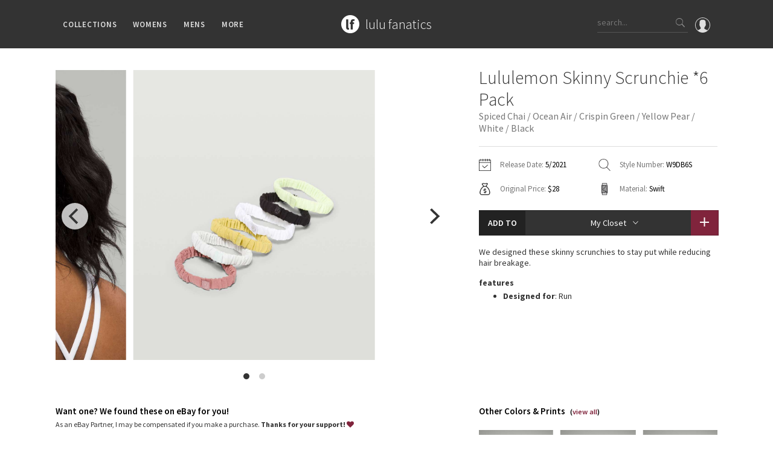

--- FILE ---
content_type: text/html; charset=utf-8
request_url: https://www.lulufanatics.com/item/64041/lululemon-skinny-scrunchie-6-pack-spiced-chai-ocean-air-crispin-green-yellow-pear-white-black
body_size: 96318
content:
<!DOCTYPE html>
<html lang="en">
<head prefix="og: http://ogp.me/ns# fb: http://ogp.me/ns/fb# product: http://ogp.me/ns/product#">
	<meta charset="UTF-8">
	<title>Lululemon Skinny Scrunchie *6 Pack - Spiced Chai / Ocean Air / Crispin Green / Yellow Pear / White / Black - lulu fanatics</title>
	<meta name="viewport" content="width=device-width, initial-scale=1, maximum-scale=1.0, minimum-scale=1.0, user-scalable=no"/>
	<meta name="format-detection" content="telephone=no"/>
	<meta property="fb:app_id" content="432027313547318" />
	<meta property="og:title" content="Lululemon Skinny Scrunchie *6 Pack - Spiced Chai / Ocean Air / Crispin Green / Yellow Pear / White / Black - lulu fanatics"/>
	<meta property="og:url" content="https://www.lulufanatics.com/item/64041/lululemon-skinny-scrunchie-6-pack-spiced-chai-ocean-air-crispin-green-yellow-pear-white-black"/>
	<meta property="og:site_name" content="lulu fanatics"/>
	<meta property="og:type" content="product"/>
	<meta property="og:image" content="https://storage.googleapis.com/lulu-fanatics/product/64041/1280/lululemon-skinny-scrunchie-6-pack-spiced-chai-ocean-air-crispin-green-yellow-pear-white-black-049607-352170.jpg"/>
	<meta property="product:price:amount" content="28.00"/>
	<meta property="product:price:currency" content="USD"/>
	<meta property="product:original_price:amount" content="28.00"/>
	<meta property="product:original_price:currency" content="USD"/>
  
	<meta property="product:availability" content="instock"/>
	<meta property="product:brand" content="lululemon athletica"/>
	
	
	<meta property="og:description" content="Release Date: 5/2021. Original Price: $28. Materials: Swift. Color: Spiced Chai/Ocean Air/Crispin Green/Yellow Pear/White/Black. We designed these skinny scrunchies to stay put while reducing hair breakage.FeaturesDesigned for: Run"/>
	<meta name="description" content="Release Date: 5/2021. Original Price: $28. Materials: Swift. Color: Spiced Chai/Ocean Air/Crispin Green/Yellow Pear/White/Black. We designed these skinny scrunchies to stay put while reducing hair breakage.FeaturesDesigned for: Run"/>
	
	
	<link rel="apple-touch-icon" sizes="57x57" href="/apple-icon-57x57.png">
	<link rel="apple-touch-icon" sizes="60x60" href="/apple-icon-60x60.png">
	<link rel="apple-touch-icon" sizes="72x72" href="/apple-icon-72x72.png">
	<link rel="apple-touch-icon" sizes="76x76" href="/apple-icon-76x76.png">
	<link rel="apple-touch-icon" sizes="114x114" href="/apple-icon-114x114.png">
	<link rel="apple-touch-icon" sizes="120x120" href="/apple-icon-120x120.png">
	<link rel="apple-touch-icon" sizes="144x144" href="/apple-icon-144x144.png">
	<link rel="apple-touch-icon" sizes="152x152" href="/apple-icon-152x152.png">
	<link rel="apple-touch-icon" sizes="180x180" href="/apple-icon-180x180.png">
	<link rel="icon" type="image/png" sizes="192x192"  href="/android-icon-192x192.png">
	<link rel="icon" type="image/png" sizes="32x32" href="/favicon-32x32.png">
	<link rel="icon" type="image/png" sizes="96x96" href="/favicon-96x96.png">
	<link rel="icon" type="image/png" sizes="16x16" href="/favicon-16x16.png">
	<link rel="manifest" href="/manifest.json">
	<meta name="msapplication-TileColor" content="#ffffff">
	<meta name="msapplication-TileImage" content="/ms-icon-144x144.png">
	<meta name="theme-color" content="#ffffff">
	
	<link rel="stylesheet" href="/styles/public.css.gz?v=4.3">
	<link href="https://fonts.googleapis.com/css?family=Source+Sans+Pro:200,300,400,600,700" rel="stylesheet">
	<script src="/js/public.min.js.gz?v=4.4"></script>
	<script>
    if (window.location.hash == '#_=_'){
      history.replaceState ? history.replaceState(null, null, window.location.href.split('#')[0]) : window.location.hash = '';
    }
  </script>
</head>
<body class="item-page">

	<div id="fb-root"></div>
	<script>
		window.fbAsyncInit = function() {
			FB.Event.subscribe('xfbml.render', function(response){ 
				if ($('.fb-comment-container').length > 0) {
					$('.fb-comment-container').slideDown();
				}
			});
			
			FB.Event.subscribe('edge.create', function(targetUrl) {
				ga('send', 'social', 'Facebook', 'like', targetUrl);
			});
			FB.Event.subscribe('edge.remove', function(targetUrl) {
				ga('send', 'social', 'Facebook', 'unlike', targetUrl);
			});
			FB.Event.subscribe('comment.create', function(response) {
				ga('send', 'social', 'Facebook', 'add comment', response.href);
			});
			FB.Event.subscribe('comment.remove', function(response) {
				ga('send', 'social', 'Facebook', 'delete comment', response.href);
			});
		};

		(function(d, s, id) {
		var js, fjs = d.getElementsByTagName(s)[0];
		if (d.getElementById(id)) return;
		js = d.createElement(s); js.id = id;
		js.src = "//connect.facebook.net/en_US/sdk.js#xfbml=1&version=v2.6&appId=432027313547318";
		fjs.parentNode.insertBefore(js, fjs);
	}(document, 'script', 'facebook-jssdk'));
	</script>

	<div class="nav">
		<div class="container">
			<div class="left">
				<div class="ion-navicon hamburger hidden-md hidden-lg"></div>
				<ul class="menus hidden-xs hidden-sm">
					<li>Collections
						<div class="sub-menu">
							<div class="padding clearfix">
								<div class="container">
									<ul class="categories">
										<li>
											Families
											<ul class="sub_categories">
											
												<li><a href="/collection/2/lululemon-speed-shorts">Speed Short</a></li>
											
												<li><a href="/collection/1/lululemon-vinyasa-scarves">Vinyasa Scarf</a></li>
											
												<li><a href="/collection/3/lululemon-cool-racerback-tanks">Cool Racerback</a></li>
											
												<li><a href="/collection/4/lululemon-scuba-hoodies">Scuba Hoodie</a></li>
											
												<li><a href="/collection/24/lululemon-gratitude-wrap-collection">Gratitude Wrap</a></li>
											
												<li><a href="/collection/25/lululemon-tech-mesh-collection">Tech Mesh</a></li>
											
												<li><a href="/collection/26/lululemon-fleecy-keen-jackets-collection">Fleecy Keen Jacket</a></li>
											
												<li><a href="/collection/28/lululemon-tuck-and-flow-long-sleeves-collection">Tuck And Flow Long Sleeve</a></li>
											
											</ul>	
										</li>
										<li class="smaller">
											Prints
											<ul class="sub_categories">
											
												<li><a href="/collection/3301/lululemon-summer-haze-collection">Summer Haze</a></li>
											
												<li><a href="/collection/3224/lululemon-aerial-collection">Aerial</a></li>
											
												<li><a href="/collection/3238/lululemon-transition-multi-collection">Transition Multi</a></li>
											
												<li><a href="/collection/33/lululemon-strive-collection">Strive</a></li>
											
												<li><a href="/collection/12/lululemon-clouded-dreams-print-collection">Clouded Dreams</a></li>
											
												<li><a href="/collection/13/lululemon-dottie-tribe-collection">Dottie Tribe</a></li>
											
												<li><a href="/collection/14/lululemon-camo-collection">Camo</a></li>
											
												<li><a href="/collection/16/lululemon-paisley-collection">Paisley</a></li>
											
												<li><a href="/collection/17/lululemon-blooming-pixie-collection">Blooming Pixie </a></li>
											
												<li><a href="/collection/18/lululemon-secret-garden-collection">Secret Garden</a></li>
											
											</ul>	
										</li>
										<li class="smaller">
											More Prints
											<ul class="sub_categories">
											
												<li><a href="/collection/19/lululemon-beachscape-collection">Beachscape</a></li>
											
												<li><a href="/collection/3212/lululemon-star-crushed-collection">Star Crushed</a></li>
											
												<li><a href="/collection/20/lululemon-inky-floral-collection">Inky Floral</a></li>
											
												<li><a href="/collection/21/lululemon-midnight-bloom-collection">Midnight Bloom </a></li>
											
												<li><a href="/collection/22/lululemon-parallel-stripe-collection">Parallel Stripe</a></li>
											
												<li><a href="/collection/23/lululemon-green-bean-inkwell-collection">Green Bean/Inkwell</a></li>
											
												<li><a href="/collection/29/lululemon-quiet-stripe-collection">Quiet Stripe</a></li>
											
												<li><a href="/collection/30/lululemon-midnight-iris-collection">Midnight Iris</a></li>
											
												<li><a href="/collection/31/lululemon-shibori-collection">Shibori</a></li>
											
												<li><a href="/collection/32/lululemon-stained-glass-collection">Stained Glass</a></li>
											
											</ul>	
										</li>
										<li>
											Special Edition
											<ul class="sub_categories">
											
												<li><a href="/collection/8351/disney-x-lululemon">Disney x Lululemon</a></li>
											
												<li><a href="/collection/8405/lululemon-x-madhappy-collection">Lululemon x Madhappy</a></li>
											
												<li><a href="/collection/8414/lululemon-seawheeze-2022-collection">Seawheeze 2022</a></li>
											
												<li><a href="/collection/6651/lululemon-seawheeze-2021-collection">Seawheeze 2021</a></li>
											
												<li><a href="/collection/6115/lululemon-seawheeze-2020-collection">Seawheeze 2020</a></li>
											
												<li><a href="/collection/4725/lululemon-seawheeze-2018">Seawheeze 2018</a></li>
											
												<li><a href="/collection/3382/lululemon-seawheeze-2017-collection">Seawheeze 2017</a></li>
											
												<li><a href="/collection/3438/lululemon-seawheeze-2016-collection">Seawheeze 2016</a></li>
											
												<li><a href="/collection/3439/lululemon-seawheeze-2015-collection">Seawheeze 2015</a></li>
											
												<li><a href="/collection/3440/lululemon-seawheeze-2014-collection">Seawheeze 2014</a></li>
											
												<li><a href="/collection/3441/lululemon-seawheeze-2013-collection">Seawheeze 2013</a></li>
											
												<li><a href="/collection/5/lululemon-seawheeze-collection">Seawheeze 2012</a></li>
											
												<li><a href="/collection/6/lululemon-wanderlust-collection">Wanderlust</a></li>
											
												<li><a href="/collection/9/lululemon-2016-canadian-olympic-volleyball-gear">2016 Olympics</a></li>
											
												<li><a href="/collection/27/lululemon-reflective-splatter-collection">Reflective Splatter</a></li>
											
												<li><a href="/collection/3133/lululemon-lights-out-collection">Lights Out</a></li>
											
												<li><a href="/collection/5025/lululemon-lunar-new-year-2019">Lunar New Year 2019</a></li>
											
												<li><a href="/collection/5791/lululemon-lunar-new-year-2020">Lunar New Year 2020</a></li>
											
												<li><a href="/collection/6351/lululemon-lunar-new-year-2021">Lunar New Year 2021</a></li>
											
												<li><a href="/collection/6928/lululemon-lunar-new-year-2022">Lunar New Year 2022</a></li>
											
												<li><a href="/collection/8408/lululemon-lunar-new-year-2023">Lunar New Year 2023</a></li>
											
												<li><a href="/collection/8409/lululemon-lunar-new-year-2024">Lunar New Year 2024</a></li>
											
												<li><a href="/collection/8629/lululemon-lunar-new-year-2025">Lunar New Year 2025</a></li>
											
												<li><a href="/collection/3335/lululemon-taryn-toomey-collection">Taryn Toomey Collection</a></li>
											
												<li><a href="/collection/5427/lululemon-x-barrys">X Barry&#39;s</a></li>
											
												<li><a href="/collection/9097/lululemon-x-so-youn-lee-collection">Lululemon x So Youn Lee</a></li>
											
												<li><a href="/collection/4781/lululemon-royal-ballet-collection">Royal Ballet Collection</a></li>
											
												<li><a href="/collection/5821/lululemon-x-robert-geller">Lululemon X Robert Geller</a></li>
											
												<li><a href="/collection/5579/lululemon-x-roksanda">X Roksanda</a></li>
											
												<li><a href="/collection/3304/lululemon-2017-la-marathon-capsule">LA Marathon</a></li>
											
											</ul>	
										</li>
										<li>
											OMG
											<ul class="sub_categories">
												<li><a href="/whats-new">What's New</a></li>
												<li><a href="/latest-price-changes">Latest Price Changes</a></li>
											
												<li><a href="/collection/8/lululemon-unicorn-collection">Unicorns</a></li>
											
												<li><a href="/collection/15/lululemon-worst-items-ever">WTF</a></li>
											
											</ul>	
										</li>
									</ul>
								</div>
							</div>
						</div>
					</li>
					<li>Womens
						<div class="sub-menu">
							<div class="padding clearfix">
								<div class="container">
									<ul class="categories">
									
										<li>
											Tops
											<ul class="sub_categories">
											
												<li><a href="/category/5/sports-bras">Sports Bras</a></li>
											
												<li><a href="/category/6/tanks">Tanks</a></li>
											
												<li><a href="/category/7/short-sleeves">Short Sleeves</a></li>
											
												<li><a href="/category/8/long-sleeves">Long Sleeves</a></li>
											
												<li><a href="/category/9/hoodies">Hoodies</a></li>
											
												<li><a href="/category/10/jackets">Jackets</a></li>
											
												<li><a href="/category/34/sweaters-+-wraps">Sweaters + Wraps</a></li>
											
												<li><a href="/category/11/dresses-+-onesies">Dresses + Onesies</a></li>
											
												<li><a href="/category/12/vests">Vests</a></li>
											
												<li><a href="/category/13/swim-tops">Swim Tops</a></li>
											
											</ul>	
										</li>
									
										<li>
											Bottoms
											<ul class="sub_categories">
											
												<li><a href="/category/27/shorts">Shorts</a></li>
											
												<li><a href="/category/28/skirts">Skirts</a></li>
											
												<li><a href="/category/29/crops">Crops</a></li>
											
												<li><a href="/category/30/7-8-pants">7/8 Pants</a></li>
											
												<li><a href="/category/31/pants">Pants</a></li>
											
												<li><a href="/category/32/swim-bottoms">Swim Bottoms</a></li>
											
												<li><a href="/category/33/underwear">Underwear</a></li>
											
											</ul>	
										</li>
									
										<li>
											Accessories
											<ul class="sub_categories">
											
												<li><a href="/category/21/mats-+-props">Mats + Props</a></li>
											
												<li><a href="/category/22/bags">Bags</a></li>
											
												<li><a href="/category/23/headbands-+-hats">Headbands + Hats</a></li>
											
												<li><a href="/category/24/scarves">Scarves</a></li>
											
												<li><a href="/category/25/socks">Socks</a></li>
											
												<li><a href="/category/83/shoes">Shoes</a></li>
											
												<li><a href="/category/26/water-bottles">Water Bottles</a></li>
											
												<li><a href="/category/35/other">Other</a></li>
											
											</ul>	
										</li>
									
									</ul>
								</div>
							</div>
						</div>
					</li>
					<li>Mens
						<div class="sub-menu">
							<div class="padding clearfix">
								<div class="container">
									<ul class="categories">
									
										<li>
											Tops
											<ul class="sub_categories">
											
												<li><a href="/category/43/mens-tanks">Tanks</a></li>
											
												<li><a href="/category/44/mens-short-sleeves">Short Sleeves</a></li>
											
												<li><a href="/category/45/mens-long-sleeves">Long Sleeves</a></li>
											
												<li><a href="/category/46/mens-jackets-+-hoodies">Jackets + Hoodies</a></li>
											
												<li><a href="/category/84/mens-vests">Vests</a></li>
											
												<li><a href="/category/85/mens-swim-tops">Swim Tops</a></li>
											
												<li><a href="/category/87/mens-sweaters">Sweaters</a></li>
											
											</ul>	
										</li>
									
										<li>
											Bottoms
											<ul class="sub_categories">
											
												<li><a href="/category/47/mens-pants">Pants</a></li>
											
												<li><a href="/category/49/mens-joggers">Joggers</a></li>
											
												<li><a href="/category/48/mens-shorts">Shorts</a></li>
											
												<li><a href="/category/50/mens-tights">Tights</a></li>
											
												<li><a href="/category/86/mens-swim-bottoms">Swim Bottoms</a></li>
											
											</ul>	
										</li>
									
										<li>
											Accessories
											<ul class="sub_categories">
											
												<li><a href="/category/51/mens-bags">Bags</a></li>
											
												<li><a href="/category/52/mens-yoga-mats-+-props">Yoga Mats + Props</a></li>
											
												<li><a href="/category/53/mens-scarves-+-gloves">Scarves + Gloves</a></li>
											
												<li><a href="/category/54/mens-socks-+-underwear">Socks + Underwear</a></li>
											
												<li><a href="/category/55/mens-water-bottles">Water Bottles</a></li>
											
												<li><a href="/category/56/mens-hats">Hats</a></li>
											
												<li><a href="/category/82/mens-shoes">Shoes</a></li>
											
												<li><a href="/category/57/mens-other">Other</a></li>
											
											</ul>	
										</li>
									
									</ul>
								</div>
							</div>
						</div>
					</li>
					<li>More
						<div class="sub-menu">
							<div class="padding clearfix">
								<div class="container">
									<ul class="categories">
										<li>
											Guides
											<ul class="sub_categories">
												<li><a href="/guide/1/lululemon-crb-size-guide">CRB Size Guide</a></li>
											</ul>	
										</li>
										<li>
											Articles
											<ul class="sub_categories">
												<li><a href="/article/1/ivivva-village-chill-scarf-vs-lululemon-vinyasa-scarf">Chill vs Vinyasa</a></li>
												<li><a href="/article/2/vinyasas-101-everything-youve-wanted-to-know-about-lululemon-vinyasas-and-more">Vinyasas 101</a></li>
											</ul>
										</li>
										<li>
											Contribute
											<ul class="sub_categories">
												<li><a href="/submit-a-product">Submit a Product</a></li>
											</ul>	
										</li>
										<li>
											About
											<ul class="sub_categories">
												<li><a href="/about">Meet Kym</a></li>
												<li><a href="/contact">Get In Touch</a></li>
											</ul>	
										</li>										
									</ul>
								</div>
							</div>
						</div>
					</li>
				</ul>
			</div>
			<div class="middle">
				<div class="logo-block">
					<a href="/"><div class="logo"></div></a>
					<div class="logo-text"><a href="/">
						<h1>lulu fanatics</h1>
					</a></div>
				</div>
			</div>
			<div class="right">
			  <a href="/signin"><div class="profile">
			    <svg xmlns="http://www.w3.org/2000/svg" viewBox="0 0 55 55"><path d="M55 27.5C55 12.337 42.663 0 27.5 0S0 12.337 0 27.5c0 8.01 3.444 15.228 8.926 20.258l-.026.023.892.753c.058.05.12.09.18.137.473.393.964.766 1.464 1.127.162.117.324.234.49.348.533.368 1.08.717 1.64 1.048.123.072.246.142.37.212.612.35 1.238.678 1.88.98l.14.064c2.09.97 4.32 1.683 6.652 2.104l.184.033c.724.125 1.456.225 2.197.292.09.007.18.012.27.02.738.06 1.484.1 2.24.1.75 0 1.488-.04 2.222-.098.093-.008.186-.013.28-.02.734-.068 1.46-.165 2.177-.288l.186-.034c2.297-.412 4.495-1.11 6.557-2.055.076-.035.153-.068.23-.104.616-.29 1.22-.602 1.81-.935.147-.083.293-.167.44-.253.537-.317 1.066-.648 1.58-1 .185-.126.366-.26.55-.39.438-.317.87-.643 1.288-.984.094-.075.194-.14.285-.217l.915-.763-.027-.023C51.523 42.802 55 35.55 55 27.5zm-53 0C2 13.44 13.44 2 27.5 2S53 13.44 53 27.5c0 7.577-3.325 14.39-8.59 19.063-.293-.203-.59-.385-.892-.537l-8.467-4.233c-.76-.38-1.23-1.144-1.23-1.993v-2.957c.195-.242.402-.516.616-.817 1.096-1.548 1.975-3.27 2.616-5.123 1.267-.602 2.085-1.864 2.085-3.29V24.07c0-.868-.318-1.71-.887-2.37v-4.667c.052-.52.236-3.448-1.883-5.864C34.524 9.064 31.54 8 27.5 8s-7.024 1.065-8.867 3.168c-2.12 2.416-1.935 5.346-1.883 5.864V21.7c-.568.66-.887 1.5-.887 2.368v3.545c0 1.1.494 2.128 1.34 2.82.81 3.174 2.477 5.576 3.093 6.39v2.894c0 .816-.445 1.566-1.162 1.958l-7.907 4.313c-.252.137-.502.297-.752.476C5.275 41.792 2 35.022 2 27.5z"/></svg>			    
			  </div></a>
				<div class="search hidden-xs">
					<input type="text" class="search-input" placeholder="search...">
					<div class="button ion-ios-search search-button"></div>
				</div>
				<div class="ion-ios-search mobile-search hidden-sm hidden-md hidden-lg"></div>				
			</div>
		</div>
	</div>
	
	<div class="mobile-menu hidden-md hidden-lg">
		<div class="scroller">
			<ul>
				<li><a href="/">Home</a></li>
				<li><a href="#" class="has-submenu">Collections <i class="ion-ios-arrow-down"></i></a>
					<ul>
						<li><a href="/whats-new">What's New</a></li>
						<li><a href="/latest-price-changes">Latest Price Changes</a></li>
						
							<li><a href="/collection/2/lululemon-speed-shorts">Speed Short</a></li>
						
							<li><a href="/collection/1/lululemon-vinyasa-scarves">Vinyasa Scarf</a></li>
						
							<li><a href="/collection/3/lululemon-cool-racerback-tanks">Cool Racerback</a></li>
						
							<li><a href="/collection/4/lululemon-scuba-hoodies">Scuba Hoodie</a></li>
						
							<li><a href="/collection/24/lululemon-gratitude-wrap-collection">Gratitude Wrap</a></li>
						
							<li><a href="/collection/25/lululemon-tech-mesh-collection">Tech Mesh</a></li>
						
							<li><a href="/collection/26/lululemon-fleecy-keen-jackets-collection">Fleecy Keen Jacket</a></li>
						
							<li><a href="/collection/28/lululemon-tuck-and-flow-long-sleeves-collection">Tuck And Flow Long Sleeve</a></li>
						
						
							<li><a href="/collection/3301/lululemon-summer-haze-collection">Summer Haze</a></li>
						
							<li><a href="/collection/3224/lululemon-aerial-collection">Aerial</a></li>
						
							<li><a href="/collection/3238/lululemon-transition-multi-collection">Transition Multi</a></li>
						
							<li><a href="/collection/33/lululemon-strive-collection">Strive</a></li>
						
							<li><a href="/collection/12/lululemon-clouded-dreams-print-collection">Clouded Dreams</a></li>
						
							<li><a href="/collection/13/lululemon-dottie-tribe-collection">Dottie Tribe</a></li>
						
							<li><a href="/collection/14/lululemon-camo-collection">Camo</a></li>
						
							<li><a href="/collection/16/lululemon-paisley-collection">Paisley</a></li>
						
							<li><a href="/collection/17/lululemon-blooming-pixie-collection">Blooming Pixie </a></li>
						
							<li><a href="/collection/18/lululemon-secret-garden-collection">Secret Garden</a></li>
						
							<li><a href="/collection/19/lululemon-beachscape-collection">Beachscape</a></li>
						
							<li><a href="/collection/3212/lululemon-star-crushed-collection">Star Crushed</a></li>
						
							<li><a href="/collection/20/lululemon-inky-floral-collection">Inky Floral</a></li>
						
							<li><a href="/collection/21/lululemon-midnight-bloom-collection">Midnight Bloom </a></li>
						
							<li><a href="/collection/22/lululemon-parallel-stripe-collection">Parallel Stripe</a></li>
						
							<li><a href="/collection/23/lululemon-green-bean-inkwell-collection">Green Bean/Inkwell</a></li>
						
							<li><a href="/collection/29/lululemon-quiet-stripe-collection">Quiet Stripe</a></li>
						
							<li><a href="/collection/30/lululemon-midnight-iris-collection">Midnight Iris</a></li>
						
							<li><a href="/collection/31/lululemon-shibori-collection">Shibori</a></li>
						
							<li><a href="/collection/32/lululemon-stained-glass-collection">Stained Glass</a></li>
						
						
							<li><a href="/collection/8351/disney-x-lululemon">Disney x Lululemon</a></li>
						
							<li><a href="/collection/8405/lululemon-x-madhappy-collection">Lululemon x Madhappy</a></li>
						
							<li><a href="/collection/8414/lululemon-seawheeze-2022-collection">Seawheeze 2022</a></li>
						
							<li><a href="/collection/6651/lululemon-seawheeze-2021-collection">Seawheeze 2021</a></li>
						
							<li><a href="/collection/6115/lululemon-seawheeze-2020-collection">Seawheeze 2020</a></li>
						
							<li><a href="/collection/4725/lululemon-seawheeze-2018">Seawheeze 2018</a></li>
						
							<li><a href="/collection/3382/lululemon-seawheeze-2017-collection">Seawheeze 2017</a></li>
						
							<li><a href="/collection/3438/lululemon-seawheeze-2016-collection">Seawheeze 2016</a></li>
						
							<li><a href="/collection/3439/lululemon-seawheeze-2015-collection">Seawheeze 2015</a></li>
						
							<li><a href="/collection/3440/lululemon-seawheeze-2014-collection">Seawheeze 2014</a></li>
						
							<li><a href="/collection/3441/lululemon-seawheeze-2013-collection">Seawheeze 2013</a></li>
						
							<li><a href="/collection/5/lululemon-seawheeze-collection">Seawheeze 2012</a></li>
						
							<li><a href="/collection/6/lululemon-wanderlust-collection">Wanderlust</a></li>
						
							<li><a href="/collection/9/lululemon-2016-canadian-olympic-volleyball-gear">2016 Olympics</a></li>
						
							<li><a href="/collection/27/lululemon-reflective-splatter-collection">Reflective Splatter</a></li>
						
							<li><a href="/collection/3133/lululemon-lights-out-collection">Lights Out</a></li>
						
							<li><a href="/collection/5025/lululemon-lunar-new-year-2019">Lunar New Year 2019</a></li>
						
							<li><a href="/collection/5791/lululemon-lunar-new-year-2020">Lunar New Year 2020</a></li>
						
							<li><a href="/collection/6351/lululemon-lunar-new-year-2021">Lunar New Year 2021</a></li>
						
							<li><a href="/collection/6928/lululemon-lunar-new-year-2022">Lunar New Year 2022</a></li>
						
							<li><a href="/collection/8408/lululemon-lunar-new-year-2023">Lunar New Year 2023</a></li>
						
							<li><a href="/collection/8409/lululemon-lunar-new-year-2024">Lunar New Year 2024</a></li>
						
							<li><a href="/collection/8629/lululemon-lunar-new-year-2025">Lunar New Year 2025</a></li>
						
							<li><a href="/collection/3335/lululemon-taryn-toomey-collection">Taryn Toomey Collection</a></li>
						
							<li><a href="/collection/5427/lululemon-x-barrys">X Barry&#39;s</a></li>
						
							<li><a href="/collection/9097/lululemon-x-so-youn-lee-collection">Lululemon x So Youn Lee</a></li>
						
							<li><a href="/collection/4781/lululemon-royal-ballet-collection">Royal Ballet Collection</a></li>
						
							<li><a href="/collection/5821/lululemon-x-robert-geller">Lululemon X Robert Geller</a></li>
						
							<li><a href="/collection/5579/lululemon-x-roksanda">X Roksanda</a></li>
						
							<li><a href="/collection/3304/lululemon-2017-la-marathon-capsule">LA Marathon</a></li>
						
						
							<li><a href="/collection/8/lululemon-unicorn-collection">Unicorns</a></li>
						
							<li><a href="/collection/15/lululemon-worst-items-ever">WTF</a></li>
						
					</ul>
				</li>
				<li><a href="#" class="has-submenu">Womens <i class="ion-ios-arrow-down"></i></a>
					<ul>
					
						<li><a href="#" class="has-submenu">Tops <i class="ion-ios-arrow-down"></i></a>
							<ul class="deep">
							
								<li><a href="/category/5/sports-bras">Sports Bras</a></li>
							
								<li><a href="/category/6/tanks">Tanks</a></li>
							
								<li><a href="/category/7/short-sleeves">Short Sleeves</a></li>
							
								<li><a href="/category/8/long-sleeves">Long Sleeves</a></li>
							
								<li><a href="/category/9/hoodies">Hoodies</a></li>
							
								<li><a href="/category/10/jackets">Jackets</a></li>
							
								<li><a href="/category/34/sweaters-+-wraps">Sweaters + Wraps</a></li>
							
								<li><a href="/category/11/dresses-+-onesies">Dresses + Onesies</a></li>
							
								<li><a href="/category/12/vests">Vests</a></li>
							
								<li><a href="/category/13/swim-tops">Swim Tops</a></li>
							
							</ul>	
						</li>
					
						<li><a href="#" class="has-submenu">Bottoms <i class="ion-ios-arrow-down"></i></a>
							<ul class="deep">
							
								<li><a href="/category/27/shorts">Shorts</a></li>
							
								<li><a href="/category/28/skirts">Skirts</a></li>
							
								<li><a href="/category/29/crops">Crops</a></li>
							
								<li><a href="/category/30/7-8-pants">7/8 Pants</a></li>
							
								<li><a href="/category/31/pants">Pants</a></li>
							
								<li><a href="/category/32/swim-bottoms">Swim Bottoms</a></li>
							
								<li><a href="/category/33/underwear">Underwear</a></li>
							
							</ul>	
						</li>
					
						<li><a href="#" class="has-submenu">Accessories <i class="ion-ios-arrow-down"></i></a>
							<ul class="deep">
							
								<li><a href="/category/21/mats-+-props">Mats + Props</a></li>
							
								<li><a href="/category/22/bags">Bags</a></li>
							
								<li><a href="/category/23/headbands-+-hats">Headbands + Hats</a></li>
							
								<li><a href="/category/24/scarves">Scarves</a></li>
							
								<li><a href="/category/25/socks">Socks</a></li>
							
								<li><a href="/category/83/shoes">Shoes</a></li>
							
								<li><a href="/category/26/water-bottles">Water Bottles</a></li>
							
								<li><a href="/category/35/other">Other</a></li>
							
							</ul>	
						</li>
					
					</ul>
				</li>
				<li><a href="#" class="has-submenu">Mens <i class="ion-ios-arrow-down"></i></a>
					<ul>
					
						<li><a href="#" class="has-submenu">Tops <i class="ion-ios-arrow-down"></i></a>
							<ul class="deep">
							
								<li><a href="/category/43/mens-tanks">Tanks</a></li>
							
								<li><a href="/category/44/mens-short-sleeves">Short Sleeves</a></li>
							
								<li><a href="/category/45/mens-long-sleeves">Long Sleeves</a></li>
							
								<li><a href="/category/46/mens-jackets-+-hoodies">Jackets + Hoodies</a></li>
							
								<li><a href="/category/84/mens-vests">Vests</a></li>
							
								<li><a href="/category/85/mens-swim-tops">Swim Tops</a></li>
							
								<li><a href="/category/87/mens-sweaters">Sweaters</a></li>
							
							</ul>	
						</li>
					
						<li><a href="#" class="has-submenu">Bottoms <i class="ion-ios-arrow-down"></i></a>
							<ul class="deep">
							
								<li><a href="/category/47/mens-pants">Pants</a></li>
							
								<li><a href="/category/49/mens-joggers">Joggers</a></li>
							
								<li><a href="/category/48/mens-shorts">Shorts</a></li>
							
								<li><a href="/category/50/mens-tights">Tights</a></li>
							
								<li><a href="/category/86/mens-swim-bottoms">Swim Bottoms</a></li>
							
							</ul>	
						</li>
					
						<li><a href="#" class="has-submenu">Accessories <i class="ion-ios-arrow-down"></i></a>
							<ul class="deep">
							
								<li><a href="/category/51/mens-bags">Bags</a></li>
							
								<li><a href="/category/52/mens-yoga-mats-+-props">Yoga Mats + Props</a></li>
							
								<li><a href="/category/53/mens-scarves-+-gloves">Scarves + Gloves</a></li>
							
								<li><a href="/category/54/mens-socks-+-underwear">Socks + Underwear</a></li>
							
								<li><a href="/category/55/mens-water-bottles">Water Bottles</a></li>
							
								<li><a href="/category/56/mens-hats">Hats</a></li>
							
								<li><a href="/category/82/mens-shoes">Shoes</a></li>
							
								<li><a href="/category/57/mens-other">Other</a></li>
							
							</ul>	
						</li>
					
					</ul>
				</li>
				<li><a href="#" class="has-submenu">Guides <i class="ion-ios-arrow-down"></i></a>
					<ul>
						<li><a href="/guide/1/lululemon-crb-size-guide">CRB Size Guide</a></li>
					</ul>
				</li>
				<li><a href="#" class="has-submenu">Articles <i class="ion-ios-arrow-down"></i></a>
					<ul>
						<li><a href="/article/1/ivivva-village-chill-scarf-vs-lululemon-vinyasa-scarf">Chill vs Vinyasa</a></li>
						<li><a href="/article/2/vinyasas-101-everything-youve-wanted-to-know-about-lululemon-vinyasas-and-more">Vinyasas 101</a></li>
					</ul>
				</li>
				<li><a href="/submit-a-product">Submit a Product</a></li>
				<li><a href="/about">About</a></li>
				<li><a href="/contact">Contact</a></li>
			</ul>
		</div>
	</div>
	
	<div class="search-bar hidden-sm hidden-md hidden-lg">
		<div class="search mobile">
			<input type="text" class="search-input" id="mobile_search_input" placeholder="What are you looking for?">
			<div class="button ion-ios-search search-button"></div>
		</div>
		<div class="search-instructions">
			<p>You can search any combination of name, color or print<p>
			<p>...or search by an exact item number.</p>
			<p class="examples-title">for example</p>
			<p class="example">ghost herringbone vinyasa</p>
			<p class="example">blooming pixie</p>
			<p class="example">red tank</p>
			<p class="example">W7578S</p>
		</div>
	</div>
	
	<div class="overlay"></div>
	
	

	<div class="wrapper">
		<div class="top-push short"></div>
		
		<script type="application/ld+json">
{
  "@context": "http://schema.org/",
  "@type": "Product",
  "name": "Lululemon Skinny Scrunchie *6 Pack - Spiced Chai / Ocean Air / Crispin Green / Yellow Pear / White / Black",
  "image": "https://storage.googleapis.com/lulu-fanatics/product/64041/1280/lululemon-skinny-scrunchie-6-pack-spiced-chai-ocean-air-crispin-green-yellow-pear-white-black-049607-352170.jpg",
  "description": "Release Date: 5/2021. Original Price: $28. Materials: Swift. Color: Spiced Chai/Ocean Air/Crispin Green/Yellow Pear/White/Black. We designed these skinny scrunchies to stay put while reducing hair breakage.FeaturesDesigned for: Run",
  "mpn": "W9DB6S",
  "brand": {
    "@type": "Thing",
    "name": "lululemon athletica"
  },
  "offers": {
    "@type": "Offer",
    "priceCurrency": "USD",
    "price": "28.00",
    "priceValidUntil": "2020-01-01",
    "itemCondition": "http://schema.org/UsedCondition",
    "availability": "http://schema.org/InStock",
    "seller": {
      "@type": "Organization",
      "name": "lulu fanatics"
    }
  }
}
</script>


<div class="container">
	<div class="photos carousel">
	
		<div class="photo carousel-cell">
			<div style="position: absolute; top: 0; left: 0; width: 100%; height: 100%; z-index: 1;"></div>
			<img src="https://storage.googleapis.com/lulu-fanatics/product/64041/1280/lululemon-skinny-scrunchie-6-pack-spiced-chai-ocean-air-crispin-green-yellow-pear-white-black-049607-352170.jpg" alt="Lululemon Skinny Scrunchie *6 Pack - Spiced Chai / Ocean Air / Crispin Green / Yellow Pear / White / Black">
		</div>		
	
		<div class="photo carousel-cell">
			<div style="position: absolute; top: 0; left: 0; width: 100%; height: 100%; z-index: 1;"></div>
			<img src="https://storage.googleapis.com/lulu-fanatics/product/64041/1280/lululemon-skinny-scrunchie-6-pack-spiced-chai-ocean-air-crispin-green-yellow-pear-white-black-049607-352171.jpg" alt="Lululemon Skinny Scrunchie *6 Pack - Spiced Chai / Ocean Air / Crispin Green / Yellow Pear / White / Black">
		</div>		
	
	</div>
	<div class="details">
		<h1 id="title">Lululemon Skinny Scrunchie *6 Pack</h1>
		<h2 id="subtitle">Spiced Chai / Ocean Air / Crispin Green / Yellow Pear / White / Black</h2>
		<div class="addthis_inline_share_toolbox"></div>
		<ul class="icons clearfix">
			
			<li class="icon">
				<div class="icon-image" style="background-image: url('https://storage.googleapis.com/lulu-fanatics/assets/images/icons/release-date.png');"></div>
				<h3 class="icon-label">Release Date:</h3>
				<h4 class="icon-value">5/2021</h4>
			</li>
			
			
			<li class="icon">
				<div class="icon-image" style="background-image: url('https://storage.googleapis.com/lulu-fanatics/assets/images/icons/search.png');"></div>
				<h3 class="icon-label">Style Number:</h3>
				<h4 class="icon-value">W9DB6S</h4>
			</li>
			
			
			<li class="icon">
				<div class="icon-image" style="background-image: url('https://storage.googleapis.com/lulu-fanatics/assets/images/icons/original-price.png');"></div>
				<h3 class="icon-label">Original Price:</h3>
				<h4 class="icon-value">$28</h4>
			</li>
			
			
			<li class="icon">
				<div class="icon-image" style="background-image: url('https://storage.googleapis.com/lulu-fanatics/assets/images/icons/material.png');"></div>
				<h3 class="icon-label">Material:</h3>
				<h4 class="icon-value">Swift</h4>
			</li>
			
			
			
			
			
			
		</ul>
			
		<div class="addto-container">
		  <div class="addto ">
        <div class="add-right" data-id="64041"><span class="ion-android-add"></span><span class="ion-android-remove"></span></div>
		    <div class="add-left"><span class="add">Add to</span><span class="remove">Remove</span></div>
		    <div class="add-middle">
          <div class="menu">
          
            <span class="selected">My Closet</span><span class="icon"><span class="ion-ios-arrow-down"></span></span>
          
          </div>
		    </div>		    
		  </div>
<!--			<div class="fb-like" data-layout="standard" data-action="like" data-size="small" data-show-faces="true" data-share="true"></div>-->
		</div>
    								
		<div class="description">
			<a id="read_more" href="#">read more</a>
		  
			<p>We designed these skinny scrunchies to stay put while reducing hair breakage.</p><h3>Features</h3><ul><li><b>Designed for</b>: Run</li></ul>
		</div>
				
	</div>
</div>

<div style="clear: both; height: 50px;"></div>

<div class="container">

	<div class="row ebay-container" data-keywords="lululemon scrunchie white" data-category="hat">
		<h2>Want one? We found these on eBay for you!</h2>
		<p class="affiliate-disclaimer" style="margin: -10px 0 15px 0; text-align: left;">As an eBay Partner, I may be compensated if you make a purchase. <b>Thanks for your support!</b></span> <i class="fa fa-heart"></i></p>
		<table class="table ebay-items"></table>
    
    
		<img style="text-decoration:none;border:0;padding:0;margin:0;" src="https://www.ebayadservices.com/marketingtracking/v1/impression?mpt=[CACHEBUSTER]&mkcid=1&mkrid=711-53200-19255-0&mkevt=2&siteid=0&campid=5337846952&ad_type=0&toolid=10001&customid=pdp">
		
	</div>
	
	<div class="right-column">
	
<!--
	  <div class="ebates" onclick="ga('send', 'event', 'ebates', 'click'); window.open('https://www.ebates.com/r/KYM574?eeid=35386');">    
		  <div>
        <img src="https://storage.googleapis.com/lulu-fanatics/assets/images/ebates.png" alt="ebates">
        <p>Earn cash back almost everywhere you shop<br>+ $10 bonus cash on your first purchase!</p>
        <p class="signup">Free sign up</p>
      </div>
		</div>
-->
	
<!--	<script src="//z-na.amazon-adsystem.com/widgets/onejs?MarketPlace=US&adInstanceId=d13ce70e-2460-4e30-a35f-0cf2a8712785"></script>-->
<!--
    <script async src="//pagead2.googlesyndication.com/pagead/js/adsbygoogle.js"></script>
    <ins class="adsbygoogle"
         style="display:block; text-align:center;"
         data-ad-format="fluid"
         data-ad-layout="in-article"
         data-ad-client="ca-pub-4846162481996057"
         data-ad-slot="6354668525"></ins>
    <script>
         (adsbygoogle = window.adsbygoogle || []).push({});
    </script>
-->
    
		
		<div>
			<h2>Other Colors &amp; Prints <small class="article-padding" style="padding: 0 0 0 5px;">(<a href="/collection/5281/lululemon-skinny-scrunchie">view all</a>)</small></h2>
			<div class="related-products">
			
				<div class="related-product carousel-cell">
					<a href="/item/79396/lululemon-skinny-scrunchie-6-pack-carnation-red-sonic-yellow-green-jasper-blue-chill-sonic-pink-psychic" title="Carnation Red / Sonic Yellow / Green Jasper / Blue Chill / Sonic Pink / Psychic"><div style="position: absolute; top: 0; left: 0; width: 100%; height: 100%; z-index: 1;"></div></a>
					<img src="https://storage.googleapis.com/lulu-fanatics/assets/images/related_product.jpg" data-flickity-lazyload="https://storage.googleapis.com/lulu-fanatics/product/79396/640/lululemon-skinny-scrunchie-6-pack-carnation-red-sonic-yellow-green-jasper-blue-chill-sonic-pink-psychic-060124-422124.jpg" alt="Skinny Scrunchie 6 Pack - Carnation Red / Sonic Yellow / Green Jasper / Blue Chill / Sonic Pink / Psychic">
				</div>
			
				<div class="related-product carousel-cell">
					<a href="/item/93508/lululemon-skinny-scrunchies-6-pack-true-navy-cherry-mist-kayak-blue-light-windmill-strawberry-milkshake-wisp-yellow" title="True Navy / Cherry Mist / Kayak Blue Light / Windmill / Strawberry Milkshake / Wisp Yellow"><div style="position: absolute; top: 0; left: 0; width: 100%; height: 100%; z-index: 1;"></div></a>
					<img src="https://storage.googleapis.com/lulu-fanatics/assets/images/related_product.jpg" data-flickity-lazyload="https://storage.googleapis.com/lulu-fanatics/product/93508/640/lululemon-skinny-scrunchies-6-pack-true-navy-cherry-mist-kayak-blue-light-windmill-strawberry-milkshake-wisp-yellow-066201-497685.jpg" alt="Skinny Scrunchies *6 Pack - True Navy / Cherry Mist / Kayak Blue Light / Windmill / Strawberry Milkshake / Wisp Yellow">
				</div>
			
				<div class="related-product carousel-cell">
					<a href="/item/46912/lululemon-skinny-scrunchie-3-pack-floral-spritz-multi-mystic-mint-sheer-violet" title="Floral Spritz Multi / Mystic Mint / Sheer Violet"><div style="position: absolute; top: 0; left: 0; width: 100%; height: 100%; z-index: 1;"></div></a>
					<img src="https://storage.googleapis.com/lulu-fanatics/assets/images/related_product.jpg" data-flickity-lazyload="https://storage.googleapis.com/lulu-fanatics/product/46912/640/lululemon-skinny-scrunchie-3-pack-floral-spritz-multi-mystic-mint-sheer-violet-041773-269837.jpg" alt="Skinny Scrunchie 3 Pack - Floral Spritz Multi / Mystic Mint / Sheer Violet">
				</div>
			
				<div class="related-product carousel-cell">
					<a href="/item/49279/lululemon-skinny-scrunchie-3-pack-heather-lux-multi-black-white-black" title="Heather Lux Multi Black / White / Black"><div style="position: absolute; top: 0; left: 0; width: 100%; height: 100%; z-index: 1;"></div></a>
					<img src="https://storage.googleapis.com/lulu-fanatics/assets/images/related_product.jpg" data-flickity-lazyload="https://storage.googleapis.com/lulu-fanatics/product/49279/640/lululemon-skinny-scrunchie-3-pack-heather-lux-multi-black-white-black-042324-282873.jpg" alt="Skinny Scrunchie *3 Pack - Heather Lux Multi Black / White / Black">
				</div>
			
				<div class="related-product carousel-cell">
					<a href="/item/79397/lululemon-skinny-scrunchie-6-pack-roasted-brown-roasted-brown-trench-trench-white-opal-white-opal" title="Roasted Brown / Roasted Brown / Trench / Trench / White Opal / White Opal"><div style="position: absolute; top: 0; left: 0; width: 100%; height: 100%; z-index: 1;"></div></a>
					<img src="https://storage.googleapis.com/lulu-fanatics/assets/images/related_product.jpg" data-flickity-lazyload="https://storage.googleapis.com/lulu-fanatics/product/79397/640/lululemon-skinny-scrunchie-6-pack-roasted-brown-roasted-brown-trench-trench-white-opal-white-opal-060889-422125.jpg" alt="Skinny Scrunchie 6 Pack - Roasted Brown / Roasted Brown / Trench / Trench / White Opal / White Opal">
				</div>
			
				<div class="related-product carousel-cell">
					<a href="/item/64124/lululemon-skinny-scrunchie-power-mesh-2-pack-wild-mint-warm-coral" title="Wild Mint / Warm Coral"><div style="position: absolute; top: 0; left: 0; width: 100%; height: 100%; z-index: 1;"></div></a>
					<img src="https://storage.googleapis.com/lulu-fanatics/assets/images/related_product.jpg" data-flickity-lazyload="https://storage.googleapis.com/lulu-fanatics/product/64124/640/lululemon-skinny-scrunchie-power-mesh-2-pack-wild-mint-warm-coral-049602-352523.jpg" alt="Skinny Scrunchie Power Mesh *2 Pack - Wild Mint / Warm Coral">
				</div>
			
				<div class="related-product carousel-cell">
					<a href="/item/59581/lululemon-skinny-scrunchie-6-pack-black-cadet-blue-regatta-blue-gold-buff-highlight-yellow-intense-teal" title="Black / Cadet Blue / Regatta Blue / Gold Buff / Highlight Yellow / Intense Teal"><div style="position: absolute; top: 0; left: 0; width: 100%; height: 100%; z-index: 1;"></div></a>
					<img src="https://storage.googleapis.com/lulu-fanatics/assets/images/related_product.jpg" data-flickity-lazyload="https://storage.googleapis.com/lulu-fanatics/product/59581/640/lululemon-skinny-scrunchie-6-pack-black-cadet-blue-regatta-blue-gold-buff-highlight-yellow-intense-teal-047842-331268.jpg" alt="Skinny Scrunchie *6 Pack - Black / Cadet Blue / Regatta Blue / Gold Buff / Highlight Yellow / Intense Teal">
				</div>
			
				<div class="related-product carousel-cell">
					<a href="/item/84047/lululemon-skinny-scrunchies-6-pack-utility-blue-dark-lavender-twilight-rose-velvet-dust-pink-peony-trench" title="Utility Blue / Dark Lavender / Twilight Rose / Velvet Dust / Pink Peony / Trench"><div style="position: absolute; top: 0; left: 0; width: 100%; height: 100%; z-index: 1;"></div></a>
					<img src="https://storage.googleapis.com/lulu-fanatics/assets/images/related_product.jpg" data-flickity-lazyload="https://storage.googleapis.com/lulu-fanatics/product/84047/640/lululemon-skinny-scrunchies-6-pack-utility-blue-dark-lavender-twilight-rose-velvet-dust-pink-peony-trench-062623-446042.jpg" alt="Skinny Scrunchies *6 Pack - Utility Blue / Dark Lavender / Twilight Rose / Velvet Dust / Pink Peony / Trench">
				</div>
			
				<div class="related-product carousel-cell">
					<a href="/item/59579/lululemon-skinny-scrunchie-6-pack-black-soft-cranberry-watermelon-red-violet-verbena-white-army-green" title="Black / Soft Cranberry / Watermelon Red / Violet Verbena / White / Army Green"><div style="position: absolute; top: 0; left: 0; width: 100%; height: 100%; z-index: 1;"></div></a>
					<img src="https://storage.googleapis.com/lulu-fanatics/assets/images/related_product.jpg" data-flickity-lazyload="https://storage.googleapis.com/lulu-fanatics/product/59579/640/lululemon-skinny-scrunchie-6-pack-black-soft-cranberry-watermelon-red-violet-verbena-white-army-green-047841-331264.jpg" alt="Skinny Scrunchie *6 Pack - Black / Soft Cranberry / Watermelon Red / Violet Verbena / White / Army Green">
				</div>
			
				<div class="related-product carousel-cell">
					<a href="/item/97676/lululemon-skinny-scrunchies-6-pack-black" title="Black"><div style="position: absolute; top: 0; left: 0; width: 100%; height: 100%; z-index: 1;"></div></a>
					<img src="https://storage.googleapis.com/lulu-fanatics/assets/images/related_product.jpg" data-flickity-lazyload="https://storage.googleapis.com/lulu-fanatics/product/97676/640/lululemon-skinny-scrunchies-6-pack-black-0001-520727.jpg" alt="Skinny Scrunchies *6 Pack - Black">
				</div>
			
				<div class="related-product carousel-cell">
					<a href="/item/48783/lululemon-skinny-scrunchie-3-pack-mini-dusk-floral-antique-bark-black-plumful-smoky-blush" title="Mini Dusk Floral Antique Bark Black / Plumful / Smoky Blush"><div style="position: absolute; top: 0; left: 0; width: 100%; height: 100%; z-index: 1;"></div></a>
					<img src="https://storage.googleapis.com/lulu-fanatics/assets/images/related_product.jpg" data-flickity-lazyload="https://storage.googleapis.com/lulu-fanatics/product/48783/640/lululemon-skinny-scrunchie-3-pack-mini-dusk-floral-antique-bark-black-plumful-smoky-blush-041237-280508.jpg" alt="Skinny Scrunchie *3 Pack - Mini Dusk Floral Antique Bark Black / Plumful / Smoky Blush">
				</div>
			
				<div class="related-product carousel-cell">
					<a href="/item/57731/lululemon-skinny-scrunchie-6-pack-rainbow" title="Rainbow"><div style="position: absolute; top: 0; left: 0; width: 100%; height: 100%; z-index: 1;"></div></a>
					<img src="https://storage.googleapis.com/lulu-fanatics/assets/images/related_product.jpg" data-flickity-lazyload="https://storage.googleapis.com/lulu-fanatics/product/57731/640/lululemon-skinny-scrunchie-6-pack-rainbow-0547-322623.jpg" alt="Skinny Scrunchie *6 Pack - Rainbow">
				</div>
			
				<div class="related-product carousel-cell">
					<a href="/item/73669/lululemon-skinny-scrunchie-6-pack-lemon-sorbet-graphite-grey-bronze-green-autumn-orange-pastel-blue-seal-grey" title="Lemon Sorbet / Graphite Grey / Bronze Green / Autumn Orange / Pastel Blue / Seal Grey"><div style="position: absolute; top: 0; left: 0; width: 100%; height: 100%; z-index: 1;"></div></a>
					<img src="https://storage.googleapis.com/lulu-fanatics/assets/images/related_product.jpg" data-flickity-lazyload="https://storage.googleapis.com/lulu-fanatics/product/73669/640/lululemon-skinny-scrunchie-6-pack-lemon-sorbet-graphite-grey-bronze-green-autumn-orange-pastel-blue-seal-grey-056191-393797.jpg" alt="Skinny Scrunchie 6 Pack - Lemon Sorbet / Graphite Grey / Bronze Green / Autumn Orange / Pastel Blue / Seal Grey">
				</div>
			
				<div class="related-product carousel-cell">
					<a href="/item/83096/lululemon-skinny-scrunchies-6-pack-black-black-white-white-heather-lux-multi-black-heather-lux-multi-black" title="Black / Black / White / White / Heather Lux Multi Black / Heather Lux Multi Black"><div style="position: absolute; top: 0; left: 0; width: 100%; height: 100%; z-index: 1;"></div></a>
					<img src="https://storage.googleapis.com/lulu-fanatics/assets/images/related_product.jpg" data-flickity-lazyload="https://storage.googleapis.com/lulu-fanatics/product/83096/640/lululemon-skinny-scrunchies-6-pack-black-black-white-white-heather-lux-multi-black-heather-lux-multi-black-061149-441426.jpg" alt="Skinny Scrunchies *6 Pack - Black / Black / White / White / Heather Lux Multi Black / Heather Lux Multi Black">
				</div>
			
				<div class="related-product carousel-cell">
					<a href="/item/67424/lululemon-skinny-scrunchie-6-pack-black-dew-green-petrol-purple-dusky-lavender-autumn-red-symphony-blue" title="Black / Dew Green / Petrol Purple / Dusky Lavender / Autumn Red / Symphony Blue"><div style="position: absolute; top: 0; left: 0; width: 100%; height: 100%; z-index: 1;"></div></a>
					<img src="https://storage.googleapis.com/lulu-fanatics/assets/images/related_product.jpg" data-flickity-lazyload="https://storage.googleapis.com/lulu-fanatics/product/67424/640/lululemon-skinny-scrunchie-6-pack-black-dew-green-petrol-purple-dusky-lavender-autumn-red-symphony-blue-054018-366892.jpg" alt="Skinny Scrunchie *6 Pack - Black / Dew Green / Petrol Purple / Dusky Lavender / Autumn Red / Symphony Blue">
				</div>
			
				<div class="related-product carousel-cell">
					<a href="/item/47389/lululemon-skinny-scrunchie-3-pack-white-coral-mini-tropical-shadow-starlight-multi" title="White / Coral / Mini Tropical Shadow Starlight Multi"><div style="position: absolute; top: 0; left: 0; width: 100%; height: 100%; z-index: 1;"></div></a>
					<img src="https://storage.googleapis.com/lulu-fanatics/assets/images/related_product.jpg" data-flickity-lazyload="https://storage.googleapis.com/lulu-fanatics/product/47389/640/lululemon-skinny-scrunchie-3-pack-white-coral-mini-tropical-shadow-starlight-multi-040711-272406.jpg" alt="Skinny Scrunchie *3 Pack - White / Coral / Mini Tropical Shadow Starlight Multi">
				</div>
			
				<div class="related-product carousel-cell">
					<a href="/item/83997/lululemon-skinny-scrunchies-6-pack-lip-gloss-mango-dream-yellow-serpentine-pistachio-cyan-blue-dark-lavender" title="Lip Gloss / Mango Dream / Yellow Serpentine / Pistachio / Cyan Blue / Dark Lavender"><div style="position: absolute; top: 0; left: 0; width: 100%; height: 100%; z-index: 1;"></div></a>
					<img src="https://storage.googleapis.com/lulu-fanatics/assets/images/related_product.jpg" data-flickity-lazyload="https://storage.googleapis.com/lulu-fanatics/product/83997/640/lululemon-skinny-scrunchies-6-pack-lip-gloss-mango-dream-yellow-serpentine-pistachio-cyan-blue-dark-lavender-062624-445798.jpg" alt="Skinny Scrunchies *6 Pack - Lip Gloss / Mango Dream / Yellow Serpentine / Pistachio / Cyan Blue / Dark Lavender">
				</div>
			
				<div class="related-product carousel-cell">
					<a href="/item/63172/lululemon-skinny-scrunchie-6-pack-grape-mauve-yellow-pear-smoked-spruce-rosemary-green-black-cafe-au-lait" title="Grape Mauve / Yellow Pear / Smoked Spruce / Rosemary Green / Black / Cafe Au Lait"><div style="position: absolute; top: 0; left: 0; width: 100%; height: 100%; z-index: 1;"></div></a>
					<img src="https://storage.googleapis.com/lulu-fanatics/assets/images/related_product.jpg" data-flickity-lazyload="https://storage.googleapis.com/lulu-fanatics/product/63172/640/lululemon-skinny-scrunchie-6-pack-grape-mauve-yellow-pear-smoked-spruce-rosemary-green-black-cafe-au-lait-049600-348102.jpg" alt="Skinny Scrunchie *6 Pack - Grape Mauve / Yellow Pear / Smoked Spruce / Rosemary Green / Black / Cafe Au Lait">
				</div>
			
				<div class="related-product carousel-cell">
					<a href="/item/88295/lululemon-skinny-scrunchies-6-pack-black-grey-sage-wild-berry-tidal-teal-white-heather-lux-multi-black" title="Black / Grey Sage / Wild Berry / Tidal Teal / White / Heather Lux Multi Black"><div style="position: absolute; top: 0; left: 0; width: 100%; height: 100%; z-index: 1;"></div></a>
					<img src="https://storage.googleapis.com/lulu-fanatics/assets/images/related_product.jpg" data-flickity-lazyload="https://storage.googleapis.com/lulu-fanatics/product/88295/640/lululemon-skinny-scrunchies-6-pack-black-grey-sage-wild-berry-tidal-teal-white-heather-lux-multi-black-061152-468892.jpg" alt="Skinny Scrunchies *6 Pack - Black / Grey Sage / Wild Berry / Tidal Teal / White / Heather Lux Multi Black">
				</div>
			
				<div class="related-product carousel-cell">
					<a href="/item/92459/lululemon-skinny-scrunchies-6-pack-sakura-pink-coral-kiss-beaming-yellow-wander-teal-sinatra-blue-purple-cosmos" title="Sakura Pink / Coral Kiss / Beaming Yellow / Wander Teal / Sinatra Blue / Purple Cosmos"><div style="position: absolute; top: 0; left: 0; width: 100%; height: 100%; z-index: 1;"></div></a>
					<img src="https://storage.googleapis.com/lulu-fanatics/assets/images/related_product.jpg" data-flickity-lazyload="https://storage.googleapis.com/lulu-fanatics/product/92459/640/lululemon-skinny-scrunchies-6-pack-sakura-pink-coral-kiss-beaming-yellow-wander-teal-sinatra-blue-purple-cosmos-065072-491904.jpg" alt="Skinny Scrunchies *6 Pack - Sakura Pink / Coral Kiss / Beaming Yellow / Wander Teal / Sinatra Blue / Purple Cosmos">
				</div>
			
				<div class="related-product carousel-cell">
					<a href="/item/46914/lululemon-skinny-scrunchie-3-pack-chambray-sea-moss-vintage-mauve" title="Chambray / Sea Moss / Vintage Mauve"><div style="position: absolute; top: 0; left: 0; width: 100%; height: 100%; z-index: 1;"></div></a>
					<img src="https://storage.googleapis.com/lulu-fanatics/assets/images/related_product.jpg" data-flickity-lazyload="https://storage.googleapis.com/lulu-fanatics/product/46914/640/lululemon-skinny-scrunchie-3-pack-chambray-sea-moss-vintage-mauve-038944-269841.jpg" alt="Skinny Scrunchie 3 Pack - Chambray / Sea Moss / Vintage Mauve">
				</div>
			
				<div class="related-product carousel-cell">
					<a href="/item/72837/lululemon-skinny-scrunchie-6-pack-artifact-pastel-blue-vintage-plum-white-opal-auric-gold-mineral-blue" title="Artifact / Pastel Blue / Vintage Plum / White Opal / Auric Gold / Mineral Blue"><div style="position: absolute; top: 0; left: 0; width: 100%; height: 100%; z-index: 1;"></div></a>
					<img src="https://storage.googleapis.com/lulu-fanatics/assets/images/related_product.jpg" data-flickity-lazyload="https://storage.googleapis.com/lulu-fanatics/product/72837/640/lululemon-skinny-scrunchie-6-pack-artifact-pastel-blue-vintage-plum-white-opal-auric-gold-mineral-blue-055654-389984.jpg" alt="Skinny Scrunchie 6 Pack - Artifact / Pastel Blue / Vintage Plum / White Opal / Auric Gold / Mineral Blue">
				</div>
			
				<div class="related-product carousel-cell">
					<a href="/item/74475/lululemon-skinny-scrunchie-6-pack-graphite-grey-ancient-copper-pastel-blue-lavender-fog-lemon-sorbet-prosecco" title="Graphite Grey / Ancient Copper / Pastel Blue / Lavender Fog / Lemon Sorbet / Prosecco"><div style="position: absolute; top: 0; left: 0; width: 100%; height: 100%; z-index: 1;"></div></a>
					<img src="https://storage.googleapis.com/lulu-fanatics/assets/images/related_product.jpg" data-flickity-lazyload="https://storage.googleapis.com/lulu-fanatics/product/74475/640/lululemon-skinny-scrunchie-6-pack-graphite-grey-ancient-copper-pastel-blue-lavender-fog-lemon-sorbet-prosecco-056190-397540.jpg" alt="Skinny Scrunchie 6 Pack - Graphite Grey / Ancient Copper / Pastel Blue / Lavender Fog / Lemon Sorbet / Prosecco">
				</div>
			
				<div class="related-product carousel-cell">
					<a href="/item/83095/lululemon-skinny-scrunchies-6-pack-black-wild-indigo-maldives-green-mint-moment-pink-peony-bone" title="Black / Wild Indigo / Maldives Green / Mint Moment / Pink Peony / Bone"><div style="position: absolute; top: 0; left: 0; width: 100%; height: 100%; z-index: 1;"></div></a>
					<img src="https://storage.googleapis.com/lulu-fanatics/assets/images/related_product.jpg" data-flickity-lazyload="https://storage.googleapis.com/lulu-fanatics/product/83095/640/lululemon-skinny-scrunchies-6-pack-black-wild-indigo-maldives-green-mint-moment-pink-peony-bone-061148-441424.jpg" alt="Skinny Scrunchies *6 Pack - Black / Wild Indigo / Maldives Green / Mint Moment / Pink Peony / Bone">
				</div>
			
				<div class="related-product carousel-cell">
					<a href="/item/88293/lululemon-skinny-scrunchies-6-pack-wild-berry-solar-orange-electric-lemon-maldives-green-powder-blue-wild-indigo" title="Wild Berry / Solar Orange / Electric Lemon / Maldives Green / Powder Blue / Wild Indigo"><div style="position: absolute; top: 0; left: 0; width: 100%; height: 100%; z-index: 1;"></div></a>
					<img src="https://storage.googleapis.com/lulu-fanatics/assets/images/related_product.jpg" data-flickity-lazyload="https://storage.googleapis.com/lulu-fanatics/product/88293/640/lululemon-skinny-scrunchies-6-pack-wild-berry-solar-orange-electric-lemon-maldives-green-powder-blue-wild-indigo-061150-468888.jpg" alt="Skinny Scrunchies *6 Pack - Wild Berry / Solar Orange / Electric Lemon / Maldives Green / Powder Blue / Wild Indigo">
				</div>
			
				<div class="related-product carousel-cell">
					<a href="/item/63589/lululemon-skinny-scrunchie-power-mesh-2-pack-pink-punch-guava-pink" title="Pink Punch / Guava Pink"><div style="position: absolute; top: 0; left: 0; width: 100%; height: 100%; z-index: 1;"></div></a>
					<img src="https://storage.googleapis.com/lulu-fanatics/assets/images/related_product.jpg" data-flickity-lazyload="https://storage.googleapis.com/lulu-fanatics/product/63589/640/lululemon-skinny-scrunchie-power-mesh-2-pack-pink-punch-guava-pink-050481-350112.jpg" alt="Skinny Scrunchie Power Mesh *2 Pack - Pink Punch / Guava Pink">
				</div>
			
				<div class="related-product carousel-cell">
					<a href="/item/73013/lululemon-skinny-scrunchie-6-pack-black-white-dew-pink-blazer-blue-tone-raw-linen-vintage-plum" title="Black / White / Dew Pink / Blazer Blue Tone / Raw Linen / Vintage Plum"><div style="position: absolute; top: 0; left: 0; width: 100%; height: 100%; z-index: 1;"></div></a>
					<img src="https://storage.googleapis.com/lulu-fanatics/assets/images/related_product.jpg" data-flickity-lazyload="https://storage.googleapis.com/lulu-fanatics/product/73013/640/lululemon-skinny-scrunchie-6-pack-black-white-dew-pink-blazer-blue-tone-raw-linen-vintage-plum-056299-390788.jpg" alt="Skinny Scrunchie 6 Pack - Black / White / Dew Pink / Blazer Blue Tone / Raw Linen / Vintage Plum">
				</div>
			
				<div class="related-product carousel-cell">
					<a href="/item/77623/lululemon-skinny-scrunchie-6-pack-true-navy-orange-frappe-brier-rose-roasted-brown-pale-raspberry-water-drop" title="True Navy / Orange Frappe / Brier Rose / Roasted Brown / Pale Raspberry / Water Drop"><div style="position: absolute; top: 0; left: 0; width: 100%; height: 100%; z-index: 1;"></div></a>
					<img src="https://storage.googleapis.com/lulu-fanatics/assets/images/related_product.jpg" data-flickity-lazyload="https://storage.googleapis.com/lulu-fanatics/product/77623/640/lululemon-skinny-scrunchie-6-pack-true-navy-orange-frappe-brier-rose-roasted-brown-pale-raspberry-water-drop-058239-413193.jpg" alt="Skinny Scrunchie 6 Pack - True Navy / Orange Frappe / Brier Rose / Roasted Brown / Pale Raspberry / Water Drop">
				</div>
			
				<div class="related-product carousel-cell">
					<a href="/item/93509/lululemon-skinny-scrunchies-6-pack-pow-pink-garnet-white-ideal-mint-oil-grey-true-navy" title="Pow Pink / Garnet / White / Ideal Mint / Oil Grey / True Navy"><div style="position: absolute; top: 0; left: 0; width: 100%; height: 100%; z-index: 1;"></div></a>
					<img src="https://storage.googleapis.com/lulu-fanatics/assets/images/related_product.jpg" data-flickity-lazyload="https://storage.googleapis.com/lulu-fanatics/product/93509/640/lululemon-skinny-scrunchies-6-pack-pow-pink-garnet-white-ideal-mint-oil-grey-true-navy-069383-497687.jpg" alt="Skinny Scrunchies *6 Pack - Pow Pink / Garnet / White / Ideal Mint / Oil Grey / True Navy">
				</div>
			
				<div class="related-product carousel-cell">
					<a href="/item/60952/lululemon-skinny-scrunchie-power-mesh-2-pack-regatta-blue-highlight-yellow" title="Regatta Blue / Highlight Yellow"><div style="position: absolute; top: 0; left: 0; width: 100%; height: 100%; z-index: 1;"></div></a>
					<img src="https://storage.googleapis.com/lulu-fanatics/assets/images/related_product.jpg" data-flickity-lazyload="https://storage.googleapis.com/lulu-fanatics/product/60952/640/lululemon-skinny-scrunchie-power-mesh-2-pack-regatta-blue-highlight-yellow-047869-337723.jpg" alt="Skinny Scrunchie Power Mesh *2 Pack - Regatta Blue / Highlight Yellow">
				</div>
			
				<div class="related-product carousel-cell">
					<a href="/item/61333/lululemon-skinny-scrunchie-6-pack-black-black-rhino-grey-rhino-grey-white-white" title="Black / Black / Rhino Grey / Rhino Grey / White / White"><div style="position: absolute; top: 0; left: 0; width: 100%; height: 100%; z-index: 1;"></div></a>
					<img src="https://storage.googleapis.com/lulu-fanatics/assets/images/related_product.jpg" data-flickity-lazyload="https://storage.googleapis.com/lulu-fanatics/product/61333/640/lululemon-skinny-scrunchie-6-pack-black-black-rhino-grey-rhino-grey-white-white-049598-339461.jpg" alt="Skinny Scrunchie *6 Pack - Black / Black / Rhino Grey / Rhino Grey / White / White">
				</div>
			
				<div class="related-product carousel-cell">
					<a href="/item/101571/lululemon-skinny-scrunchies-6-pack-pale-linen-gleam-white" title="Pale Linen / Gleam / White"><div style="position: absolute; top: 0; left: 0; width: 100%; height: 100%; z-index: 1;"></div></a>
					<img src="https://storage.googleapis.com/lulu-fanatics/assets/images/related_product.jpg" data-flickity-lazyload="https://storage.googleapis.com/lulu-fanatics/product/101571/640/lululemon-skinny-scrunchies-6-pack-pale-linen-gleam-white-066362-542672.jpg" alt="Skinny Scrunchies *6 Pack - Pale Linen / Gleam / White">
				</div>
			
				<div class="related-product carousel-cell">
					<a href="/item/57728/lululemon-skinny-scrunchie-6-pack-cerulean-blue-violet-verbena-white-hazel-green-spiced-bronze-highlight-orange" title="Cerulean Blue / Violet Verbena / White / Hazel Green / Spiced Bronze / Highlight Orange"><div style="position: absolute; top: 0; left: 0; width: 100%; height: 100%; z-index: 1;"></div></a>
					<img src="https://storage.googleapis.com/lulu-fanatics/assets/images/related_product.jpg" data-flickity-lazyload="https://storage.googleapis.com/lulu-fanatics/product/57728/640/lululemon-skinny-scrunchie-6-pack-cerulean-blue-violet-verbena-white-hazel-green-spiced-bronze-highlight-orange-047091-322615.jpg" alt="Skinny Scrunchie *6 Pack - Cerulean Blue / Violet Verbena / White / Hazel Green / Spiced Bronze / Highlight Orange">
				</div>
			
				<div class="related-product carousel-cell">
					<a href="/item/51201/lululemon-skinny-scrunchie-3-pack-polar-lights-blue-multi-lavender-dusk-pink-taupe" title="Polar Lights Blue Multi / Lavender Dusk / Pink Taupe"><div style="position: absolute; top: 0; left: 0; width: 100%; height: 100%; z-index: 1;"></div></a>
					<img src="https://storage.googleapis.com/lulu-fanatics/assets/images/related_product.jpg" data-flickity-lazyload="https://storage.googleapis.com/lulu-fanatics/product/51201/640/lululemon-skinny-scrunchie-3-pack-polar-lights-blue-multi-lavender-dusk-pink-taupe-044590-292837.jpg" alt="Skinny Scrunchie *3 Pack - Polar Lights Blue Multi / Lavender Dusk / Pink Taupe">
				</div>
			
				<div class="related-product carousel-cell">
					<a href="/item/68097/lululemon-skinny-scrunchie-6-pack-rainforest-green-capri-delicate-mint-teal-lagoon-pink-lychee-clementine" title="Rainforest Green / Capri / Delicate Mint / Teal Lagoon / Pink Lychee / Clementine"><div style="position: absolute; top: 0; left: 0; width: 100%; height: 100%; z-index: 1;"></div></a>
					<img src="https://storage.googleapis.com/lulu-fanatics/assets/images/related_product.jpg" data-flickity-lazyload="https://storage.googleapis.com/lulu-fanatics/product/68097/640/lululemon-skinny-scrunchie-6-pack-rainforest-green-capri-delicate-mint-teal-lagoon-pink-lychee-clementine-051196-370049.jpg" alt="Skinny Scrunchie *6 Pack - Rainforest Green / Capri / Delicate Mint / Teal Lagoon / Pink Lychee / Clementine">
				</div>
			
				<div class="related-product carousel-cell">
					<a href="/item/92460/lululemon-skinny-scrunchies-6-pack-sour-cherry-pink-tide-strawberry-milkshake-bone-blue-willow-larkspur" title="Sour Cherry / Pink Tide / Strawberry Milkshake / Bone / Blue Willow / Larkspur"><div style="position: absolute; top: 0; left: 0; width: 100%; height: 100%; z-index: 1;"></div></a>
					<img src="https://storage.googleapis.com/lulu-fanatics/assets/images/related_product.jpg" data-flickity-lazyload="https://storage.googleapis.com/lulu-fanatics/product/92460/640/lululemon-skinny-scrunchies-6-pack-sour-cherry-pink-tide-strawberry-milkshake-bone-blue-willow-larkspur-068517-491905.jpg" alt="Skinny Scrunchies *6 Pack - Sour Cherry / Pink Tide / Strawberry Milkshake / Bone / Blue Willow / Larkspur">
				</div>
			
				<div class="related-product carousel-cell">
					<a href="/item/76804/lululemon-skinny-scrunchie-6-pack-black-black-heather-lux-multi-black-heather-lux-multi-black-white-white" title="Black / Black / Heather Lux Multi Black / Heather Lux Multi Black / White / White"><div style="position: absolute; top: 0; left: 0; width: 100%; height: 100%; z-index: 1;"></div></a>
					<img src="https://storage.googleapis.com/lulu-fanatics/assets/images/related_product.jpg" data-flickity-lazyload="https://storage.googleapis.com/lulu-fanatics/product/76804/640/lululemon-skinny-scrunchie-6-pack-black-black-heather-lux-multi-black-heather-lux-multi-black-white-white-058275-409234.jpg" alt="Skinny Scrunchie 6 Pack - Black / Black / Heather Lux Multi Black / Heather Lux Multi Black / White / White">
				</div>
			
				<div class="related-product carousel-cell">
					<a href="/item/87412/lululemon-skinny-scrunchies-6-pack-terra-orange-pitch-blue-purple-ash-meadowsweet-pink-white-faded-zap" title="Terra Orange / Pitch Blue / Purple Ash / Meadowsweet Pink / White / Faded Zap"><div style="position: absolute; top: 0; left: 0; width: 100%; height: 100%; z-index: 1;"></div></a>
					<img src="https://storage.googleapis.com/lulu-fanatics/assets/images/related_product.jpg" data-flickity-lazyload="https://storage.googleapis.com/lulu-fanatics/product/87412/640/lululemon-skinny-scrunchies-6-pack-terra-orange-pitch-blue-purple-ash-meadowsweet-pink-white-faded-zap-062797-464027.jpg" alt="Skinny Scrunchies *6 Pack - Terra Orange / Pitch Blue / Purple Ash / Meadowsweet Pink / White / Faded Zap">
				</div>
			
				<div class="related-product carousel-cell">
					<a href="/item/92462/lululemon-skinny-scrunchies-6-pack-espresso-nightfall-bone-fawn-brown-strawberry-milkshake-slate-brown" title="Espresso / Nightfall / Bone / Fawn Brown / Strawberry Milkshake / Slate Brown"><div style="position: absolute; top: 0; left: 0; width: 100%; height: 100%; z-index: 1;"></div></a>
					<img src="https://storage.googleapis.com/lulu-fanatics/assets/images/related_product.jpg" data-flickity-lazyload="https://storage.googleapis.com/lulu-fanatics/product/92462/640/lululemon-skinny-scrunchies-6-pack-espresso-nightfall-bone-fawn-brown-strawberry-milkshake-slate-brown-069300-491909.jpg" alt="Skinny Scrunchies *6 Pack - Espresso / Nightfall / Bone / Fawn Brown / Strawberry Milkshake / Slate Brown">
				</div>
			
				<div class="related-product carousel-cell">
					<a href="/item/77007/lululemon-skinny-scrunchie-6-pack-pale-raspberry-orange-frappe-sonic-pink-black-blue-linen-white" title="Pale Raspberry / Orange Frappe / Sonic Pink / Black / Blue Linen / White"><div style="position: absolute; top: 0; left: 0; width: 100%; height: 100%; z-index: 1;"></div></a>
					<img src="https://storage.googleapis.com/lulu-fanatics/assets/images/related_product.jpg" data-flickity-lazyload="https://storage.googleapis.com/lulu-fanatics/product/77007/640/lululemon-skinny-scrunchie-6-pack-pale-raspberry-orange-frappe-sonic-pink-black-blue-linen-white-058272-410190.jpg" alt="Skinny Scrunchie 6 Pack - Pale Raspberry / Orange Frappe / Sonic Pink / Black / Blue Linen / White">
				</div>
			
				<div class="related-product carousel-cell">
					<a href="/item/71168/lululemon-skinny-scrunchie-6-pack-pink-blossom-highlight-orange-parachute-rover-raw-linen-white-opal" title="Pink Blossom / Highlight Orange / Parachute / Rover / Raw Linen / White Opal"><div style="position: absolute; top: 0; left: 0; width: 100%; height: 100%; z-index: 1;"></div></a>
					<img src="https://storage.googleapis.com/lulu-fanatics/assets/images/related_product.jpg" data-flickity-lazyload="https://storage.googleapis.com/lulu-fanatics/product/71168/640/lululemon-skinny-scrunchie-6-pack-pink-blossom-highlight-orange-parachute-rover-raw-linen-white-opal-052864-382073.jpg" alt="Skinny Scrunchie 6 Pack - Pink Blossom / Highlight Orange / Parachute / Rover / Raw Linen / White Opal">
				</div>
			
				<div class="related-product carousel-cell">
					<a href="/item/87413/lululemon-skinny-scrunchies-6-pack-grey-sage-medium-forest-mint-moment-meadowsweet-pink-purple-ash-pipe-dream-blue" title="Grey Sage / Medium Forest / Mint Moment / Meadowsweet Pink / Purple Ash / Pipe Dream Blue"><div style="position: absolute; top: 0; left: 0; width: 100%; height: 100%; z-index: 1;"></div></a>
					<img src="https://storage.googleapis.com/lulu-fanatics/assets/images/related_product.jpg" data-flickity-lazyload="https://storage.googleapis.com/lulu-fanatics/product/87413/640/lululemon-skinny-scrunchies-6-pack-grey-sage-medium-forest-mint-moment-meadowsweet-pink-purple-ash-pipe-dream-blue-064679-464029.jpg" alt="Skinny Scrunchies *6 Pack - Grey Sage / Medium Forest / Mint Moment / Meadowsweet Pink / Purple Ash / Pipe Dream Blue">
				</div>
			
				<div class="related-product carousel-cell">
					<a href="/item/89476/lululemon-skinny-scrunchies-6-pack-artifact-artifact-trench-trench-bone-bone" title="Artifact / Artifact / Trench / Trench / Bone / Bone"><div style="position: absolute; top: 0; left: 0; width: 100%; height: 100%; z-index: 1;"></div></a>
					<img src="https://storage.googleapis.com/lulu-fanatics/assets/images/related_product.jpg" data-flickity-lazyload="https://storage.googleapis.com/lulu-fanatics/product/89476/640/lululemon-skinny-scrunchies-6-pack-artifact-artifact-trench-trench-bone-bone-064678-475294.jpg" alt="Skinny Scrunchies *6 Pack - Artifact / Artifact / Trench / Trench / Bone / Bone">
				</div>
			
				<div class="related-product carousel-cell">
					<a href="/item/65702/lululemon-skinny-scrunchie-6-pack-black-true-navy-white-rhino-grey-dew-green-blue-linen" title="Black / True Navy / White / Rhino Grey / Dew Green / Blue Linen"><div style="position: absolute; top: 0; left: 0; width: 100%; height: 100%; z-index: 1;"></div></a>
					<img src="https://storage.googleapis.com/lulu-fanatics/assets/images/related_product.jpg" data-flickity-lazyload="https://storage.googleapis.com/lulu-fanatics/product/65702/640/lululemon-skinny-scrunchie-6-pack-black-true-navy-white-rhino-grey-dew-green-blue-linen-053584-359159.jpg" alt="Skinny Scrunchie *6 Pack - Black / True Navy / White / Rhino Grey / Dew Green / Blue Linen">
				</div>
			
				<div class="related-product carousel-cell">
					<a href="/item/46915/lululemon-skinny-scrunchie-3-pack-black" title="Black"><div style="position: absolute; top: 0; left: 0; width: 100%; height: 100%; z-index: 1;"></div></a>
					<img src="https://storage.googleapis.com/lulu-fanatics/assets/images/related_product.jpg" data-flickity-lazyload="https://storage.googleapis.com/lulu-fanatics/product/46915/640/lululemon-skinny-scrunchie-3-pack-black-0001-269843.jpg" alt="Skinny Scrunchie 3 Pack - Black">
				</div>
			
				<div class="related-product carousel-cell">
					<a href="/item/92461/lululemon-skinny-scrunchies-6-pack-java-java-gleam-gleam-pale-linen-pale-linen" title="Java / Java / Gleam / Gleam / Pale Linen / Pale Linen"><div style="position: absolute; top: 0; left: 0; width: 100%; height: 100%; z-index: 1;"></div></a>
					<img src="https://storage.googleapis.com/lulu-fanatics/assets/images/related_product.jpg" data-flickity-lazyload="https://storage.googleapis.com/lulu-fanatics/product/92461/640/lululemon-skinny-scrunchies-6-pack-java-java-gleam-gleam-pale-linen-pale-linen-068521-491908.jpg" alt="Skinny Scrunchies *6 Pack - Java / Java / Gleam / Gleam / Pale Linen / Pale Linen">
				</div>
			
				<div class="related-product carousel-cell">
					<a href="/item/71025/lululemon-skinny-scrunchie-6-pack-blue-nile-larkspur-bleached-apricot-emerald-ice-delicate-mint-rover" title="Blue Nile / Larkspur / Bleached Apricot / Emerald Ice / Delicate Mint / Rover"><div style="position: absolute; top: 0; left: 0; width: 100%; height: 100%; z-index: 1;"></div></a>
					<img src="https://storage.googleapis.com/lulu-fanatics/assets/images/related_product.jpg" data-flickity-lazyload="https://storage.googleapis.com/lulu-fanatics/product/71025/640/lululemon-skinny-scrunchie-6-pack-blue-nile-larkspur-bleached-apricot-emerald-ice-delicate-mint-rover-052863-381405.jpg" alt="Skinny Scrunchie 6 Pack - Blue Nile / Larkspur / Bleached Apricot / Emerald Ice / Delicate Mint / Rover">
				</div>
			
				<div class="related-product carousel-cell">
					<a href="/item/59580/lululemon-skinny-scrunchie-6-pack-deep-fuschia-savannah-feather-pink-trench-hazy-jade-submarine" title="Deep Fuschia / Savannah / Feather Pink / Trench / Hazy Jade / Submarine"><div style="position: absolute; top: 0; left: 0; width: 100%; height: 100%; z-index: 1;"></div></a>
					<img src="https://storage.googleapis.com/lulu-fanatics/assets/images/related_product.jpg" data-flickity-lazyload="https://storage.googleapis.com/lulu-fanatics/product/59580/640/lululemon-skinny-scrunchie-6-pack-deep-fuschia-savannah-feather-pink-trench-hazy-jade-submarine-048618-331266.jpg" alt="Skinny Scrunchie *6 Pack - Deep Fuschia / Savannah / Feather Pink / Trench / Hazy Jade / Submarine">
				</div>
			
				<div class="related-product carousel-cell">
					<a href="/item/64509/lululemon-skinny-scrunchie-6-pack-gold-spice-icing-blue-hawaiian-blue-white-sonic-pink-dusky-lavender" title="Gold Spice / Icing Blue / Hawaiian Blue / White / Sonic Pink / Dusky Lavender"><div style="position: absolute; top: 0; left: 0; width: 100%; height: 100%; z-index: 1;"></div></a>
					<img src="https://storage.googleapis.com/lulu-fanatics/assets/images/related_product.jpg" data-flickity-lazyload="https://storage.googleapis.com/lulu-fanatics/product/64509/640/lululemon-skinny-scrunchie-6-pack-gold-spice-icing-blue-hawaiian-blue-white-sonic-pink-dusky-lavender-052195-354027.jpg" alt="Skinny Scrunchie *6 Pack - Gold Spice / Icing Blue / Hawaiian Blue / White / Sonic Pink / Dusky Lavender">
				</div>
			
				<div class="related-product carousel-cell">
					<a href="/item/60953/lululemon-skinny-scrunchie-power-mesh-2-pack-black-black" title="Black / Black"><div style="position: absolute; top: 0; left: 0; width: 100%; height: 100%; z-index: 1;"></div></a>
					<img src="https://storage.googleapis.com/lulu-fanatics/assets/images/related_product.jpg" data-flickity-lazyload="https://storage.googleapis.com/lulu-fanatics/product/60953/640/lululemon-skinny-scrunchie-power-mesh-2-pack-black-black-4780-337725.jpg" alt="Skinny Scrunchie Power Mesh *2 Pack - Black / Black">
				</div>
			
				<div class="related-product carousel-cell">
					<a href="/item/63945/lululemon-skinny-scrunchie-6-pack-sonic-pink-golden-apricot-crispin-green-wild-mint-icing-blue-dusky-lavender" title="Sonic Pink / Golden Apricot / Crispin Green / Wild Mint / Icing Blue / Dusky Lavender"><div style="position: absolute; top: 0; left: 0; width: 100%; height: 100%; z-index: 1;"></div></a>
					<img src="https://storage.googleapis.com/lulu-fanatics/assets/images/related_product.jpg" data-flickity-lazyload="https://storage.googleapis.com/lulu-fanatics/product/63945/640/lululemon-skinny-scrunchie-6-pack-sonic-pink-golden-apricot-crispin-green-wild-mint-icing-blue-dusky-lavender-051999-351755.jpg" alt="Skinny Scrunchie *6 Pack - Sonic Pink / Golden Apricot / Crispin Green / Wild Mint / Icing Blue / Dusky Lavender">
				</div>
			
				<div class="related-product carousel-cell">
					<a href="/item/65703/lululemon-skinny-scrunchie-6-pack-pow-pink-ocean-air-white-yellow-serpentine-copper-brown-maldives-green" title="Pow Pink / Ocean Air / White / Yellow Serpentine / Copper Brown / Maldives Green"><div style="position: absolute; top: 0; left: 0; width: 100%; height: 100%; z-index: 1;"></div></a>
					<img src="https://storage.googleapis.com/lulu-fanatics/assets/images/related_product.jpg" data-flickity-lazyload="https://storage.googleapis.com/lulu-fanatics/product/65703/640/lululemon-skinny-scrunchie-6-pack-pow-pink-ocean-air-white-yellow-serpentine-copper-brown-maldives-green-051191-359161.jpg" alt="Skinny Scrunchie *6 Pack - Pow Pink / Ocean Air / White / Yellow Serpentine / Copper Brown / Maldives Green">
				</div>
			
				<div class="related-product carousel-cell">
					<a href="/item/77006/lululemon-skinny-scrunchie-6-pack-smoked-spruce-moonlit-magenta-tidewater-teal-wasabi-faded-zap-electric-turquoise" title="Smoked Spruce / Moonlit Magenta / Tidewater Teal / Wasabi / Faded Zap / Electric Turquoise"><div style="position: absolute; top: 0; left: 0; width: 100%; height: 100%; z-index: 1;"></div></a>
					<img src="https://storage.googleapis.com/lulu-fanatics/assets/images/related_product.jpg" data-flickity-lazyload="https://storage.googleapis.com/lulu-fanatics/product/77006/640/lululemon-skinny-scrunchie-6-pack-smoked-spruce-moonlit-magenta-tidewater-teal-wasabi-faded-zap-electric-turquoise-058955-410189.jpg" alt="Skinny Scrunchie 6 Pack - Smoked Spruce / Moonlit Magenta / Tidewater Teal / Wasabi / Faded Zap / Electric Turquoise">
				</div>
			
				<div class="related-product carousel-cell">
					<a href="/item/69629/lululemon-skinny-scrunchie-6-pack-cassis-pink-taupe-canyon-orange-highlight-yellow-silver-drop-white" title="Cassis / Pink Taupe / Canyon Orange / Highlight Yellow / Silver Drop / White"><div style="position: absolute; top: 0; left: 0; width: 100%; height: 100%; z-index: 1;"></div></a>
					<img src="https://storage.googleapis.com/lulu-fanatics/assets/images/related_product.jpg" data-flickity-lazyload="https://storage.googleapis.com/lulu-fanatics/product/69629/640/lululemon-skinny-scrunchie-6-pack-cassis-pink-taupe-canyon-orange-highlight-yellow-silver-drop-white-055180-376610.jpg" alt="Skinny Scrunchie 6 Pack - Cassis / Pink Taupe / Canyon Orange / Highlight Yellow / Silver Drop / White">
				</div>
			
				<div class="related-product carousel-cell">
					<a href="/item/88294/lululemon-skinny-scrunchies-6-pack-french-press-java-twilight-rose-dusty-clay-contour-misty-shell" title="French Press / Java / Twilight Rose / Dusty Clay / Contour / Misty Shell"><div style="position: absolute; top: 0; left: 0; width: 100%; height: 100%; z-index: 1;"></div></a>
					<img src="https://storage.googleapis.com/lulu-fanatics/assets/images/related_product.jpg" data-flickity-lazyload="https://storage.googleapis.com/lulu-fanatics/product/88294/640/lululemon-skinny-scrunchies-6-pack-french-press-java-twilight-rose-dusty-clay-contour-misty-shell-063886-468890.jpg" alt="Skinny Scrunchies *6 Pack - French Press / Java / Twilight Rose / Dusty Clay / Contour / Misty Shell">
				</div>
			
				<div class="related-product carousel-cell">
					<a href="/item/73164/lululemon-skinny-scrunchie-6-pack-black-cedar-green-electric-lemon-highlight-orange-creamy-mint-pastel-blue" title="Black / Cedar Green / Electric Lemon / Highlight Orange / Creamy Mint / Pastel Blue"><div style="position: absolute; top: 0; left: 0; width: 100%; height: 100%; z-index: 1;"></div></a>
					<img src="https://storage.googleapis.com/lulu-fanatics/assets/images/related_product.jpg" data-flickity-lazyload="https://storage.googleapis.com/lulu-fanatics/product/73164/640/lululemon-skinny-scrunchie-6-pack-black-cedar-green-electric-lemon-highlight-orange-creamy-mint-pastel-blue-057327-391414.jpg" alt="Skinny Scrunchie 6 Pack - Black / Cedar Green / Electric Lemon / Highlight Orange / Creamy Mint / Pastel Blue">
				</div>
			
				<div class="related-product carousel-cell">
					<a href="/item/74921/lululemon-skinny-scrunchie-6-pack-scream-green-light-prosecco-dew-pink-seal-grey-charged-indigo-white" title="Scream Green Light / Prosecco / Dew Pink / Seal Grey / Charged Indigo / White"><div style="position: absolute; top: 0; left: 0; width: 100%; height: 100%; z-index: 1;"></div></a>
					<img src="https://storage.googleapis.com/lulu-fanatics/assets/images/related_product.jpg" data-flickity-lazyload="https://storage.googleapis.com/lulu-fanatics/product/74921/640/lululemon-skinny-scrunchie-6-pack-scream-green-light-prosecco-dew-pink-seal-grey-charged-indigo-white-057476-399739.jpg" alt="Skinny Scrunchie 6 Pack - Scream Green Light / Prosecco / Dew Pink / Seal Grey / Charged Indigo / White">
				</div>
			
				<div class="related-product carousel-cell">
					<a href="/item/57729/lululemon-skinny-scrunchie-6-pack-island-mist-iced-iris-blue-glow-misty-pink-dark-olive-lemon-vibe" title="Island Mist / Iced Iris / Blue Glow / Misty Pink / Dark Olive / Lemon Vibe"><div style="position: absolute; top: 0; left: 0; width: 100%; height: 100%; z-index: 1;"></div></a>
					<img src="https://storage.googleapis.com/lulu-fanatics/assets/images/related_product.jpg" data-flickity-lazyload="https://storage.googleapis.com/lulu-fanatics/product/57729/640/lululemon-skinny-scrunchie-6-pack-island-mist-iced-iris-blue-glow-misty-pink-dark-olive-lemon-vibe-046651-322618.jpg" alt="Skinny Scrunchie *6 Pack - Island Mist / Iced Iris / Blue Glow / Misty Pink / Dark Olive / Lemon Vibe">
				</div>
			
				<div class="related-product carousel-cell">
					<a href="/item/96257/lululemon-skinny-scrunchies-6-pack-goodnight-plum-lavender-lux-pink-haze-light-ivory-butter-cream-sheer-oak" title="Goodnight Plum / Lavender Lux / Pink Haze / Light Ivory / Butter Cream / Sheer Oak"><div style="position: absolute; top: 0; left: 0; width: 100%; height: 100%; z-index: 1;"></div></a>
					<img src="https://storage.googleapis.com/lulu-fanatics/assets/images/related_product.jpg" data-flickity-lazyload="https://storage.googleapis.com/lulu-fanatics/product/96257/640/lululemon-skinny-scrunchies-6-pack-goodnight-plum-lavender-lux-pink-haze-light-ivory-butter-cream-sheer-oak-069548-512867.jpg" alt="Skinny Scrunchies *6 Pack - Goodnight Plum / Lavender Lux / Pink Haze / Light Ivory / Butter Cream / Sheer Oak">
				</div>
			
				<div class="related-product carousel-cell">
					<a href="/item/58184/lululemon-skinny-scrunchie-6-pack-cassis-pink-pastel-pink-highlight-hazy-jade-yellow-serpentine-graphite-grey" title="Cassis / Pink Pastel / Pink Highlight / Hazy Jade / Yellow Serpentine / Graphite Grey"><div style="position: absolute; top: 0; left: 0; width: 100%; height: 100%; z-index: 1;"></div></a>
					<img src="https://storage.googleapis.com/lulu-fanatics/assets/images/related_product.jpg" data-flickity-lazyload="https://storage.googleapis.com/lulu-fanatics/product/58184/640/lululemon-skinny-scrunchie-6-pack-cassis-pink-pastel-pink-highlight-hazy-jade-yellow-serpentine-graphite-grey-047675-324610.jpg" alt="Skinny Scrunchie *6 Pack - Cassis / Pink Pastel / Pink Highlight / Hazy Jade / Yellow Serpentine / Graphite Grey">
				</div>
			
				<div class="related-product carousel-cell">
					<a href="/item/46913/lululemon-skinny-scrunchie-3-pack-heather-lux-multi-black-cyprus-free-spirit-ice-grey-black" title="Heather Lux Multi Black / Cyprus / Free Spirit Ice Grey Black"><div style="position: absolute; top: 0; left: 0; width: 100%; height: 100%; z-index: 1;"></div></a>
					<img src="https://storage.googleapis.com/lulu-fanatics/assets/images/related_product.jpg" data-flickity-lazyload="https://storage.googleapis.com/lulu-fanatics/product/46913/640/lululemon-skinny-scrunchie-3-pack-heather-lux-multi-black-cyprus-free-spirit-ice-grey-black-041772-269839.jpg" alt="Skinny Scrunchie 3 Pack - Heather Lux Multi Black / Cyprus / Free Spirit Ice Grey Black">
				</div>
			
				<div class="related-product carousel-cell">
					<a href="/item/62792/lululemon-skinny-scrunchie-6-pack-pink-punch-sunset-rhino-grey-grape-mauve-hawaiian-blue-white" title="Pink Punch / Sunset / Rhino Grey / Grape Mauve / Hawaiian Blue / White"><div style="position: absolute; top: 0; left: 0; width: 100%; height: 100%; z-index: 1;"></div></a>
					<img src="https://storage.googleapis.com/lulu-fanatics/assets/images/related_product.jpg" data-flickity-lazyload="https://storage.googleapis.com/lulu-fanatics/product/62792/640/lululemon-skinny-scrunchie-6-pack-pink-punch-sunset-rhino-grey-grape-mauve-hawaiian-blue-white-050543-346281.jpg" alt="Skinny Scrunchie *6 Pack - Pink Punch / Sunset / Rhino Grey / Grape Mauve / Hawaiian Blue / White">
				</div>
			
				<div class="related-product carousel-cell">
					<a href="/item/49280/lululemon-skinny-scrunchie-3-pack-heather-lux-multi-black-heartthrob-sea-frost" title="Heather Lux Multi Black / Heartthrob / Sea Frost"><div style="position: absolute; top: 0; left: 0; width: 100%; height: 100%; z-index: 1;"></div></a>
					<img src="https://storage.googleapis.com/lulu-fanatics/assets/images/related_product.jpg" data-flickity-lazyload="https://storage.googleapis.com/lulu-fanatics/product/49280/640/lululemon-skinny-scrunchie-3-pack-heather-lux-multi-black-heartthrob-sea-frost-042323-282876.jpg" alt="Skinny Scrunchie *3 Pack - Heather Lux Multi Black / Heartthrob / Sea Frost">
				</div>
			
				<div class="related-product carousel-cell">
					<a href="/item/83097/lululemon-skinny-scrunchies-6-pack-black-black-black-black-black-black" title="Black / Black / Black / Black / Black / Black"><div style="position: absolute; top: 0; left: 0; width: 100%; height: 100%; z-index: 1;"></div></a>
					<img src="https://storage.googleapis.com/lulu-fanatics/assets/images/related_product.jpg" data-flickity-lazyload="https://storage.googleapis.com/lulu-fanatics/product/83097/640/lululemon-skinny-scrunchies-6-pack-black-black-black-black-black-black-052610-441428.jpg" alt="Skinny Scrunchies *6 Pack - Black / Black / Black / Black / Black / Black">
				</div>
			
				<div class="related-product carousel-cell">
					<a href="/item/93507/lululemon-skinny-scrunchies-6-pack-magenta-purple-summer-glow-highlight-yellow-kelly-green-powder-blue-velvet-dust" title="Magenta Purple / Summer Glow / Highlight Yellow / Kelly Green / Powder Blue / Velvet Dust"><div style="position: absolute; top: 0; left: 0; width: 100%; height: 100%; z-index: 1;"></div></a>
					<img src="https://storage.googleapis.com/lulu-fanatics/assets/images/related_product.jpg" data-flickity-lazyload="https://storage.googleapis.com/lulu-fanatics/product/93507/640/lululemon-skinny-scrunchies-6-pack-magenta-purple-summer-glow-highlight-yellow-kelly-green-powder-blue-velvet-dust-064480-497682.jpg" alt="Skinny Scrunchies *6 Pack - Magenta Purple / Summer Glow / Highlight Yellow / Kelly Green / Powder Blue / Velvet Dust">
				</div>
			
				<div class="related-product carousel-cell">
					<a href="/item/57730/lululemon-skinny-scrunchie-6-pack-black-white-city-breeze-alpine-white-multi-medium-olive-peri-purple-incognito-camo-pink-taupe-multi" title="Black / White / City Breeze Alpine White Multi / Medium Olive / Peri Purple / Incognito Camo Pink Taupe Multi"><div style="position: absolute; top: 0; left: 0; width: 100%; height: 100%; z-index: 1;"></div></a>
					<img src="https://storage.googleapis.com/lulu-fanatics/assets/images/related_product.jpg" data-flickity-lazyload="https://storage.googleapis.com/lulu-fanatics/product/57730/640/lululemon-skinny-scrunchie-6-pack-black-white-city-breeze-alpine-white-multi-medium-olive-peri-purple-incognito-camo-pink-taupe-multi-046344-322621.jpg" alt="Skinny Scrunchie *6 Pack - Black / White / City Breeze Alpine White Multi / Medium Olive / Peri Purple / Incognito Camo Pink Taupe Multi">
				</div>
			
				<div class="related-product carousel-cell">
					<a href="/item/63590/lululemon-skinny-scrunchie-power-mesh-2-pack-hawaiian-blue-rhino-grey" title="Hawaiian Blue / Rhino Grey"><div style="position: absolute; top: 0; left: 0; width: 100%; height: 100%; z-index: 1;"></div></a>
					<img src="https://storage.googleapis.com/lulu-fanatics/assets/images/related_product.jpg" data-flickity-lazyload="https://storage.googleapis.com/lulu-fanatics/product/63590/640/lululemon-skinny-scrunchie-power-mesh-2-pack-hawaiian-blue-rhino-grey-050480-350115.jpg" alt="Skinny Scrunchie Power Mesh *2 Pack - Hawaiian Blue / Rhino Grey">
				</div>
			
				<div class="related-product carousel-cell">
					<a href="/item/58185/lululemon-skinny-scrunchie-6-pack-white-black-grey-sage-yellow-serpentine-iron-blue-spiced-bronze" title="White / Black / Grey Sage / Yellow Serpentine / Iron Blue / Spiced Bronze"><div style="position: absolute; top: 0; left: 0; width: 100%; height: 100%; z-index: 1;"></div></a>
					<img src="https://storage.googleapis.com/lulu-fanatics/assets/images/related_product.jpg" data-flickity-lazyload="https://storage.googleapis.com/lulu-fanatics/product/58185/640/lululemon-skinny-scrunchie-6-pack-white-black-grey-sage-yellow-serpentine-iron-blue-spiced-bronze-047674-324611.jpg" alt="Skinny Scrunchie *6 Pack - White / Black / Grey Sage / Yellow Serpentine / Iron Blue / Spiced Bronze">
				</div>
			
				<div class="related-product carousel-cell">
					<a href="/item/101570/lululemon-skinny-scrunchies-6-pack-sheer-oak-light-ivory-pink-organza-elixir-vapor-lavender-frost" title="Sheer Oak / Light Ivory / Pink Organza / Elixir / Vapor / Lavender Frost"><div style="position: absolute; top: 0; left: 0; width: 100%; height: 100%; z-index: 1;"></div></a>
					<img src="https://storage.googleapis.com/lulu-fanatics/assets/images/related_product.jpg" data-flickity-lazyload="https://storage.googleapis.com/lulu-fanatics/product/101570/640/lululemon-skinny-scrunchies-6-pack-sheer-oak-light-ivory-pink-organza-elixir-vapor-lavender-frost-071537-542669.jpg" alt="Skinny Scrunchies *6 Pack - Sheer Oak / Light Ivory / Pink Organza / Elixir / Vapor / Lavender Frost">
				</div>
			
				<div class="related-product carousel-cell">
					<a href="/item/86934/lululemon-skinny-reflective-scrunchies-3-pack-black-roasted-brown-white" title="Black / Roasted Brown / White"><div style="position: absolute; top: 0; left: 0; width: 100%; height: 100%; z-index: 1;"></div></a>
					<img src="https://storage.googleapis.com/lulu-fanatics/assets/images/related_product.jpg" data-flickity-lazyload="https://storage.googleapis.com/lulu-fanatics/product/86934/640/lululemon-skinny-reflective-scrunchies-3-pack-black-roasted-brown-white-060131-461407.jpg" alt="Skinny Reflective Scrunchies 3 Pack - Black / Roasted Brown / White">
				</div>
			
				<div class="related-product carousel-cell">
					<a href="/item/64508/lululemon-skinny-scrunchie-power-mesh-2-pack-white-sonic-pink" title="White / Sonic Pink"><div style="position: absolute; top: 0; left: 0; width: 100%; height: 100%; z-index: 1;"></div></a>
					<img src="https://storage.googleapis.com/lulu-fanatics/assets/images/related_product.jpg" data-flickity-lazyload="https://storage.googleapis.com/lulu-fanatics/product/64508/640/lululemon-skinny-scrunchie-power-mesh-2-pack-white-sonic-pink-049603-354025.jpg" alt="Skinny Scrunchie Power Mesh *2 Pack - White / Sonic Pink">
				</div>
			
				<div class="related-product carousel-cell">
					<a href="/item/71951/lululemon-skinny-scrunchie-6-pack-rainbow" title="Rainbow"><div style="position: absolute; top: 0; left: 0; width: 100%; height: 100%; z-index: 1;"></div></a>
					<img src="https://storage.googleapis.com/lulu-fanatics/assets/images/related_product.jpg" data-flickity-lazyload="https://storage.googleapis.com/lulu-fanatics/product/71951/640/lululemon-skinny-scrunchie-6-pack-rainbow-0547-385794.jpg" alt="Skinny Scrunchie 6 Pack - Rainbow">
				</div>
			
			</div>
		</div>
	
		<div class="price-history-container">
			<h2>Price History</h2>
			<script>
				var prices = [{"price":"28.00","date":"2021-05-11T19:18:14.000Z","date_formatted":"Tue 5/11/2021 @ 12:18 pm"}];
			</script>
			<canvas id="price_history"></canvas>
			
			<table cellpadding="0" cellspacing="0" border="0" width="100%">
			
				<tr>
					<td>Tue 5/11/2021 @ 12:18 pm</td>
					<td>$28.00</td>			
				</tr>
			
			</table>			
		</div>
		<div class="fb-comment-container">
			<div class="fb-comments" data-href="https://www.lulufanatics.com/item/64041/lululemon-skinny-scrunchie-6-pack-spiced-chai-ocean-air-crispin-green-yellow-pear-white-black" data-numposts="5" data-width="100%"></div>
		</div>
		
<!--
		<script async src="//pagead2.googlesyndication.com/pagead/js/adsbygoogle.js"></script>
    <ins class="adsbygoogle"
         style="display:block; text-align:center;"
         data-ad-format="fluid"
         data-ad-layout="in-article"
         data-ad-client="ca-pub-4846162481996057"
         data-ad-slot="7133397728"></ins>
    <script>
         (adsbygoogle = window.adsbygoogle || []).push({});
    </script>
-->
	</div>
	
</div>

<div style="clear: both; height: 30px;"></div>

<script>
$(document).ready(function() {
	$(window).resize(function() {
		if ($(window).width() > 767) {
			if ($('.description').height() < 240) {
				$('.description').addClass('expanded');
			}
		} else {
			if ($('.description').height() < 200) {
				$('.description').addClass('expanded');
			}
		}
	});
	$(window).trigger('resize');
});
</script>

		
		<div class="bottom-push"></div>
	</div>
	
	<div class="footer">
		<div class="container">
			<p>&copy; 2025 Lulu Fanatics &nbsp;|&nbsp; <a href="/privacy">Privacy Policy</a> &nbsp;|&nbsp; <a href="/terms">Terms of Service</a></p>
		</div>
	</div>
	
	<script type="text/javascript">
  var addthis_config = {
      "pubid": 'ra-58f16d049fb4fd76'
  };
  </script>
  <script async type="text/javascript" src="//s7.addthis.com/js/300/addthis_widget.js#async=1"></script>
<!--
  <style>.async-hide { opacity: 0 !important} </style>
  <script>(function(a,s,y,n,c,h,i,d,e){s.className+=' '+y;h.start=1*new Date;
  h.end=i=function(){s.className=s.className.replace(RegExp(' ?'+y),'')};
  (a[n]=a[n]||[]).hide=h;setTimeout(function(){i();h.end=null},c);h.timeout=c;
  })(window,document.documentElement,'async-hide','dataLayer',4000,
  {'GTM-KCJJ9ZM':true});</script>
-->
	<script>
		(function(i,s,o,g,r,a,m){i['GoogleAnalyticsObject']=r;i[r]=i[r]||function(){
		(i[r].q=i[r].q||[]).push(arguments)},i[r].l=1*new Date();a=s.createElement(o),
		m=s.getElementsByTagName(o)[0];a.async=1;a.src=g;m.parentNode.insertBefore(a,m)
		})(window,document,'script','https://www.google-analytics.com/analytics.js','ga');

		ga('create', 'UA-41586908-1', 'auto');
    //ga('require', 'GTM-KCJJ9ZM');
		ga('send', 'pageview');
	</script>
</body>
</html>